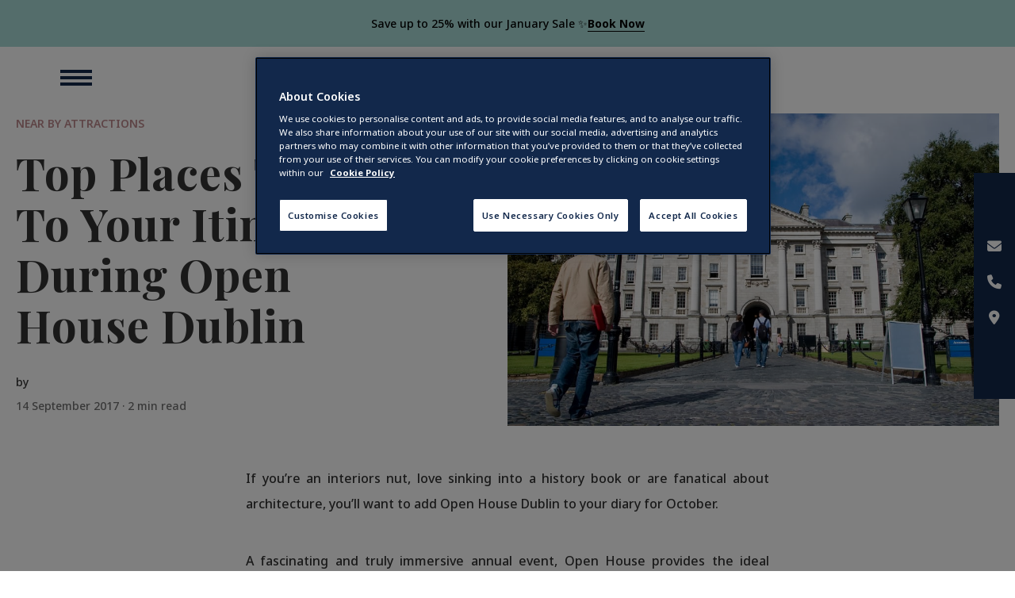

--- FILE ---
content_type: text/html; charset=UTF-8
request_url: https://www.ocallaghancollection.com/blog/top-places-add-itinerary-open-house-dublin/
body_size: 15908
content:
<!DOCTYPE html>
<html lang="en">
<head>
	        <meta name="google-site-verification" content="D6_PR3tnuLdYNNHvhPE7AKCaavDGQDupSXTUvJ7wiRk"/>
		        <meta name="msvalidate.01" content="48999EDEC3CE2056D469F45E474C2D2B"/>
	
    <meta charset="UTF-8">
    <meta name="viewport" content="width=device-width, minimum-scale=1.0, user-scalable=yes">
    <title>Top Places To Add To Your Itinerary During Open House Dublin | O&#039;Callaghan Collection</title>
    <link rel="profile" href="http://gmpg.org/xfn/11">
	
		<meta name='robots' content='index, follow, max-image-preview:large, max-snippet:-1, max-video-preview:-1' />
	<style>img:is([sizes="auto" i], [sizes^="auto," i]) { contain-intrinsic-size: 3000px 1500px }</style>
	
	<!-- This site is optimized with the Yoast SEO plugin v25.8 - https://yoast.com/wordpress/plugins/seo/ -->
	<meta name="description" content="Top Places To Add To Your Itinerary During Open House Dublin. O&#039;Callaghan Collection. Take a look now." />
	<link rel="canonical" href="https://www.ocallaghancollection.com/blog/top-places-add-itinerary-open-house-dublin/" />
	<meta property="og:locale" content="en_US" />
	<meta property="og:type" content="article" />
	<meta property="og:title" content="Top Places To Add To Your Itinerary During Open House Dublin | O&#039;Callaghan Collection" />
	<meta property="og:description" content="Top Places To Add To Your Itinerary During Open House Dublin. O&#039;Callaghan Collection. Take a look now." />
	<meta property="og:url" content="https://www.ocallaghancollection.com/blog/top-places-add-itinerary-open-house-dublin/" />
	<meta property="og:site_name" content="O&#039;Callaghan Collection" />
	<meta property="article:publisher" content="https://www.facebook.com/ocallaghancollection/" />
	<meta property="article:published_time" content="2017-09-14T07:52:29+00:00" />
	<meta property="article:modified_time" content="2024-04-16T09:13:38+00:00" />
	<meta property="og:image" content="https://www.ocallaghancollection.com/wp-content/uploads/2017/09/shutterstock_59887279.jpg" />
	<meta property="og:image:width" content="1000" />
	<meta property="og:image:height" content="657" />
	<meta property="og:image:type" content="image/jpeg" />
	<meta name="twitter:card" content="summary_large_image" />
	<meta name="twitter:creator" content="@ochdublin" />
	<meta name="twitter:site" content="@ochdublin" />
	<meta name="twitter:label1" content="Written by" />
	<meta name="twitter:data1" content="" />
	<meta name="twitter:label2" content="Est. reading time" />
	<meta name="twitter:data2" content="2 minutes" />
	<script type="application/ld+json" class="yoast-schema-graph">{"@context":"https://schema.org","@graph":[{"@type":"Article","@id":"https://www.ocallaghancollection.com/blog/top-places-add-itinerary-open-house-dublin/#article","isPartOf":{"@id":"https://www.ocallaghancollection.com/blog/top-places-add-itinerary-open-house-dublin/"},"author":{"name":"","@id":""},"headline":"Top Places To Add To Your Itinerary During Open House Dublin","datePublished":"2017-09-14T07:52:29+00:00","dateModified":"2024-04-16T09:13:38+00:00","mainEntityOfPage":{"@id":"https://www.ocallaghancollection.com/blog/top-places-add-itinerary-open-house-dublin/"},"wordCount":499,"publisher":{"@id":"https://www.ocallaghancollection.com/#organization"},"image":{"@id":"https://www.ocallaghancollection.com/blog/top-places-add-itinerary-open-house-dublin/#primaryimage"},"thumbnailUrl":"https://www.ocallaghancollection.com/wp-content/uploads/2017/09/shutterstock_59887279.jpg","keywords":["attraction in dublin","Open House Dublin"],"articleSection":["Near By Attractions"],"inLanguage":"en-US"},{"@type":"WebPage","@id":"https://www.ocallaghancollection.com/blog/top-places-add-itinerary-open-house-dublin/","url":"https://www.ocallaghancollection.com/blog/top-places-add-itinerary-open-house-dublin/","name":"Top Places To Add To Your Itinerary During Open House Dublin | O&#039;Callaghan Collection","isPartOf":{"@id":"https://www.ocallaghancollection.com/#website"},"primaryImageOfPage":{"@id":"https://www.ocallaghancollection.com/blog/top-places-add-itinerary-open-house-dublin/#primaryimage"},"image":{"@id":"https://www.ocallaghancollection.com/blog/top-places-add-itinerary-open-house-dublin/#primaryimage"},"thumbnailUrl":"https://www.ocallaghancollection.com/wp-content/uploads/2017/09/shutterstock_59887279.jpg","datePublished":"2017-09-14T07:52:29+00:00","dateModified":"2024-04-16T09:13:38+00:00","description":"Top Places To Add To Your Itinerary During Open House Dublin. O&#039;Callaghan Collection. Take a look now.","breadcrumb":{"@id":"https://www.ocallaghancollection.com/blog/top-places-add-itinerary-open-house-dublin/#breadcrumb"},"inLanguage":"en-US","potentialAction":[{"@type":"ReadAction","target":["https://www.ocallaghancollection.com/blog/top-places-add-itinerary-open-house-dublin/"]}]},{"@type":"ImageObject","inLanguage":"en-US","@id":"https://www.ocallaghancollection.com/blog/top-places-add-itinerary-open-house-dublin/#primaryimage","url":"https://www.ocallaghancollection.com/wp-content/uploads/2017/09/shutterstock_59887279.jpg","contentUrl":"https://www.ocallaghancollection.com/wp-content/uploads/2017/09/shutterstock_59887279.jpg","width":1000,"height":657,"caption":"Trinity College Dublin"},{"@type":"BreadcrumbList","@id":"https://www.ocallaghancollection.com/blog/top-places-add-itinerary-open-house-dublin/#breadcrumb","itemListElement":[{"@type":"ListItem","position":1,"name":"Home","item":"https://www.ocallaghancollection.com/"},{"@type":"ListItem","position":2,"name":"Blog","item":"https://www.ocallaghancollection.com/blog/"},{"@type":"ListItem","position":3,"name":"Top Places To Add To Your Itinerary During Open House Dublin"}]},{"@type":"WebSite","@id":"https://www.ocallaghancollection.com/#website","url":"https://www.ocallaghancollection.com/","name":"O&#039;Callaghan Collection","description":"O&#039; Callaghan Luxury Hotels","publisher":{"@id":"https://www.ocallaghancollection.com/#organization"},"potentialAction":[{"@type":"SearchAction","target":{"@type":"EntryPoint","urlTemplate":"https://www.ocallaghancollection.com/?s={search_term_string}"},"query-input":{"@type":"PropertyValueSpecification","valueRequired":true,"valueName":"search_term_string"}}],"inLanguage":"en-US"},{"@type":"Organization","@id":"https://www.ocallaghancollection.com/#organization","name":"O'Callaghan Collection","url":"https://www.ocallaghancollection.com/","logo":{"@type":"ImageObject","inLanguage":"en-US","@id":"https://www.ocallaghancollection.com/#/schema/logo/image/","url":"https://www.ocallaghancollection.com/wp-content/uploads/2018/11/logo.svg","contentUrl":"https://www.ocallaghancollection.com/wp-content/uploads/2018/11/logo.svg","width":253,"height":50,"caption":"O'Callaghan Collection"},"image":{"@id":"https://www.ocallaghancollection.com/#/schema/logo/image/"},"sameAs":["https://www.facebook.com/ocallaghancollection/","https://x.com/ochdublin","https://www.instagram.com/ocallaghancollection/","https://www.linkedin.com/company/ocallaghancollection/","https://pinterest.com/ochdublin/"]},{"@type":"Person","@id":"","url":"https://www.ocallaghancollection.com/blog/author/"}]}</script>
	<!-- / Yoast SEO plugin. -->


<link rel='dns-prefetch' href='//fonts.googleapis.com' />
<link rel='dns-prefetch' href='//maxcdn.bootstrapcdn.com' />
<link rel="alternate" type="application/rss+xml" title="O&#039;Callaghan Collection &raquo; Top Places To Add To Your Itinerary During Open House Dublin Comments Feed" href="https://www.ocallaghancollection.com/blog/top-places-add-itinerary-open-house-dublin/feed/" />
		<style>
			.lazyload,
			.lazyloading {
				max-width: 100%;
			}
		</style>
		<link rel='stylesheet' id='wp-block-library-css' href='https://www.ocallaghancollection.com/wp-includes/css/dist/block-library/style.css?ver=6.8.2' type='text/css' media='all' />
<style id='classic-theme-styles-inline-css' type='text/css'>
/**
 * These rules are needed for backwards compatibility.
 * They should match the button element rules in the base theme.json file.
 */
.wp-block-button__link {
	color: #ffffff;
	background-color: #32373c;
	border-radius: 9999px; /* 100% causes an oval, but any explicit but really high value retains the pill shape. */

	/* This needs a low specificity so it won't override the rules from the button element if defined in theme.json. */
	box-shadow: none;
	text-decoration: none;

	/* The extra 2px are added to size solids the same as the outline versions.*/
	padding: calc(0.667em + 2px) calc(1.333em + 2px);

	font-size: 1.125em;
}

.wp-block-file__button {
	background: #32373c;
	color: #ffffff;
	text-decoration: none;
}

</style>
<style id='safe-svg-svg-icon-style-inline-css' type='text/css'>
.safe-svg-cover{text-align:center}.safe-svg-cover .safe-svg-inside{display:inline-block;max-width:100%}.safe-svg-cover svg{fill:currentColor;height:100%;max-height:100%;max-width:100%;width:100%}

</style>
<style id='global-styles-inline-css' type='text/css'>
:root{--wp--preset--aspect-ratio--square: 1;--wp--preset--aspect-ratio--4-3: 4/3;--wp--preset--aspect-ratio--3-4: 3/4;--wp--preset--aspect-ratio--3-2: 3/2;--wp--preset--aspect-ratio--2-3: 2/3;--wp--preset--aspect-ratio--16-9: 16/9;--wp--preset--aspect-ratio--9-16: 9/16;--wp--preset--color--black: #000000;--wp--preset--color--cyan-bluish-gray: #abb8c3;--wp--preset--color--white: #ffffff;--wp--preset--color--pale-pink: #f78da7;--wp--preset--color--vivid-red: #cf2e2e;--wp--preset--color--luminous-vivid-orange: #ff6900;--wp--preset--color--luminous-vivid-amber: #fcb900;--wp--preset--color--light-green-cyan: #7bdcb5;--wp--preset--color--vivid-green-cyan: #00d084;--wp--preset--color--pale-cyan-blue: #8ed1fc;--wp--preset--color--vivid-cyan-blue: #0693e3;--wp--preset--color--vivid-purple: #9b51e0;--wp--preset--gradient--vivid-cyan-blue-to-vivid-purple: linear-gradient(135deg,rgba(6,147,227,1) 0%,rgb(155,81,224) 100%);--wp--preset--gradient--light-green-cyan-to-vivid-green-cyan: linear-gradient(135deg,rgb(122,220,180) 0%,rgb(0,208,130) 100%);--wp--preset--gradient--luminous-vivid-amber-to-luminous-vivid-orange: linear-gradient(135deg,rgba(252,185,0,1) 0%,rgba(255,105,0,1) 100%);--wp--preset--gradient--luminous-vivid-orange-to-vivid-red: linear-gradient(135deg,rgba(255,105,0,1) 0%,rgb(207,46,46) 100%);--wp--preset--gradient--very-light-gray-to-cyan-bluish-gray: linear-gradient(135deg,rgb(238,238,238) 0%,rgb(169,184,195) 100%);--wp--preset--gradient--cool-to-warm-spectrum: linear-gradient(135deg,rgb(74,234,220) 0%,rgb(151,120,209) 20%,rgb(207,42,186) 40%,rgb(238,44,130) 60%,rgb(251,105,98) 80%,rgb(254,248,76) 100%);--wp--preset--gradient--blush-light-purple: linear-gradient(135deg,rgb(255,206,236) 0%,rgb(152,150,240) 100%);--wp--preset--gradient--blush-bordeaux: linear-gradient(135deg,rgb(254,205,165) 0%,rgb(254,45,45) 50%,rgb(107,0,62) 100%);--wp--preset--gradient--luminous-dusk: linear-gradient(135deg,rgb(255,203,112) 0%,rgb(199,81,192) 50%,rgb(65,88,208) 100%);--wp--preset--gradient--pale-ocean: linear-gradient(135deg,rgb(255,245,203) 0%,rgb(182,227,212) 50%,rgb(51,167,181) 100%);--wp--preset--gradient--electric-grass: linear-gradient(135deg,rgb(202,248,128) 0%,rgb(113,206,126) 100%);--wp--preset--gradient--midnight: linear-gradient(135deg,rgb(2,3,129) 0%,rgb(40,116,252) 100%);--wp--preset--font-size--small: 13px;--wp--preset--font-size--medium: 20px;--wp--preset--font-size--large: 36px;--wp--preset--font-size--x-large: 42px;--wp--preset--spacing--20: 0.44rem;--wp--preset--spacing--30: 0.67rem;--wp--preset--spacing--40: 1rem;--wp--preset--spacing--50: 1.5rem;--wp--preset--spacing--60: 2.25rem;--wp--preset--spacing--70: 3.38rem;--wp--preset--spacing--80: 5.06rem;--wp--preset--shadow--natural: 6px 6px 9px rgba(0, 0, 0, 0.2);--wp--preset--shadow--deep: 12px 12px 50px rgba(0, 0, 0, 0.4);--wp--preset--shadow--sharp: 6px 6px 0px rgba(0, 0, 0, 0.2);--wp--preset--shadow--outlined: 6px 6px 0px -3px rgba(255, 255, 255, 1), 6px 6px rgba(0, 0, 0, 1);--wp--preset--shadow--crisp: 6px 6px 0px rgba(0, 0, 0, 1);}:where(.is-layout-flex){gap: 0.5em;}:where(.is-layout-grid){gap: 0.5em;}body .is-layout-flex{display: flex;}.is-layout-flex{flex-wrap: wrap;align-items: center;}.is-layout-flex > :is(*, div){margin: 0;}body .is-layout-grid{display: grid;}.is-layout-grid > :is(*, div){margin: 0;}:where(.wp-block-columns.is-layout-flex){gap: 2em;}:where(.wp-block-columns.is-layout-grid){gap: 2em;}:where(.wp-block-post-template.is-layout-flex){gap: 1.25em;}:where(.wp-block-post-template.is-layout-grid){gap: 1.25em;}.has-black-color{color: var(--wp--preset--color--black) !important;}.has-cyan-bluish-gray-color{color: var(--wp--preset--color--cyan-bluish-gray) !important;}.has-white-color{color: var(--wp--preset--color--white) !important;}.has-pale-pink-color{color: var(--wp--preset--color--pale-pink) !important;}.has-vivid-red-color{color: var(--wp--preset--color--vivid-red) !important;}.has-luminous-vivid-orange-color{color: var(--wp--preset--color--luminous-vivid-orange) !important;}.has-luminous-vivid-amber-color{color: var(--wp--preset--color--luminous-vivid-amber) !important;}.has-light-green-cyan-color{color: var(--wp--preset--color--light-green-cyan) !important;}.has-vivid-green-cyan-color{color: var(--wp--preset--color--vivid-green-cyan) !important;}.has-pale-cyan-blue-color{color: var(--wp--preset--color--pale-cyan-blue) !important;}.has-vivid-cyan-blue-color{color: var(--wp--preset--color--vivid-cyan-blue) !important;}.has-vivid-purple-color{color: var(--wp--preset--color--vivid-purple) !important;}.has-black-background-color{background-color: var(--wp--preset--color--black) !important;}.has-cyan-bluish-gray-background-color{background-color: var(--wp--preset--color--cyan-bluish-gray) !important;}.has-white-background-color{background-color: var(--wp--preset--color--white) !important;}.has-pale-pink-background-color{background-color: var(--wp--preset--color--pale-pink) !important;}.has-vivid-red-background-color{background-color: var(--wp--preset--color--vivid-red) !important;}.has-luminous-vivid-orange-background-color{background-color: var(--wp--preset--color--luminous-vivid-orange) !important;}.has-luminous-vivid-amber-background-color{background-color: var(--wp--preset--color--luminous-vivid-amber) !important;}.has-light-green-cyan-background-color{background-color: var(--wp--preset--color--light-green-cyan) !important;}.has-vivid-green-cyan-background-color{background-color: var(--wp--preset--color--vivid-green-cyan) !important;}.has-pale-cyan-blue-background-color{background-color: var(--wp--preset--color--pale-cyan-blue) !important;}.has-vivid-cyan-blue-background-color{background-color: var(--wp--preset--color--vivid-cyan-blue) !important;}.has-vivid-purple-background-color{background-color: var(--wp--preset--color--vivid-purple) !important;}.has-black-border-color{border-color: var(--wp--preset--color--black) !important;}.has-cyan-bluish-gray-border-color{border-color: var(--wp--preset--color--cyan-bluish-gray) !important;}.has-white-border-color{border-color: var(--wp--preset--color--white) !important;}.has-pale-pink-border-color{border-color: var(--wp--preset--color--pale-pink) !important;}.has-vivid-red-border-color{border-color: var(--wp--preset--color--vivid-red) !important;}.has-luminous-vivid-orange-border-color{border-color: var(--wp--preset--color--luminous-vivid-orange) !important;}.has-luminous-vivid-amber-border-color{border-color: var(--wp--preset--color--luminous-vivid-amber) !important;}.has-light-green-cyan-border-color{border-color: var(--wp--preset--color--light-green-cyan) !important;}.has-vivid-green-cyan-border-color{border-color: var(--wp--preset--color--vivid-green-cyan) !important;}.has-pale-cyan-blue-border-color{border-color: var(--wp--preset--color--pale-cyan-blue) !important;}.has-vivid-cyan-blue-border-color{border-color: var(--wp--preset--color--vivid-cyan-blue) !important;}.has-vivid-purple-border-color{border-color: var(--wp--preset--color--vivid-purple) !important;}.has-vivid-cyan-blue-to-vivid-purple-gradient-background{background: var(--wp--preset--gradient--vivid-cyan-blue-to-vivid-purple) !important;}.has-light-green-cyan-to-vivid-green-cyan-gradient-background{background: var(--wp--preset--gradient--light-green-cyan-to-vivid-green-cyan) !important;}.has-luminous-vivid-amber-to-luminous-vivid-orange-gradient-background{background: var(--wp--preset--gradient--luminous-vivid-amber-to-luminous-vivid-orange) !important;}.has-luminous-vivid-orange-to-vivid-red-gradient-background{background: var(--wp--preset--gradient--luminous-vivid-orange-to-vivid-red) !important;}.has-very-light-gray-to-cyan-bluish-gray-gradient-background{background: var(--wp--preset--gradient--very-light-gray-to-cyan-bluish-gray) !important;}.has-cool-to-warm-spectrum-gradient-background{background: var(--wp--preset--gradient--cool-to-warm-spectrum) !important;}.has-blush-light-purple-gradient-background{background: var(--wp--preset--gradient--blush-light-purple) !important;}.has-blush-bordeaux-gradient-background{background: var(--wp--preset--gradient--blush-bordeaux) !important;}.has-luminous-dusk-gradient-background{background: var(--wp--preset--gradient--luminous-dusk) !important;}.has-pale-ocean-gradient-background{background: var(--wp--preset--gradient--pale-ocean) !important;}.has-electric-grass-gradient-background{background: var(--wp--preset--gradient--electric-grass) !important;}.has-midnight-gradient-background{background: var(--wp--preset--gradient--midnight) !important;}.has-small-font-size{font-size: var(--wp--preset--font-size--small) !important;}.has-medium-font-size{font-size: var(--wp--preset--font-size--medium) !important;}.has-large-font-size{font-size: var(--wp--preset--font-size--large) !important;}.has-x-large-font-size{font-size: var(--wp--preset--font-size--x-large) !important;}
:where(.wp-block-post-template.is-layout-flex){gap: 1.25em;}:where(.wp-block-post-template.is-layout-grid){gap: 1.25em;}
:where(.wp-block-columns.is-layout-flex){gap: 2em;}:where(.wp-block-columns.is-layout-grid){gap: 2em;}
:root :where(.wp-block-pullquote){font-size: 1.5em;line-height: 1.6;}
</style>
<link rel='stylesheet' id='montserrat-google-font-css' href='https://fonts.googleapis.com/css?family=Montserrat:300,300i,400,400i,500,500i,600,700,700i' type='text/css' media='all' />
<link rel='stylesheet' id='playfair-google-font-css' href='https://fonts.googleapis.com/css?family=Playfair+Display:400,400i,700,700i' type='text/css' media='all' />
<link rel='stylesheet' id='nato-sans-fonts-css' href='https://fonts.googleapis.com/css2?family=Noto+Sans%3Aital%2Cwdth%2Cwght%400%2C62.5..100%2C100..900%3B1%2C62.5..100%2C100..900&#038;display=swap&#038;ver=6.8.2' type='text/css' media='all' />
<link rel='stylesheet' id='bootstrap-css' href='https://maxcdn.bootstrapcdn.com/bootstrap/3.4.1/css/bootstrap.min.css?ver=3.3.7' type='text/css' media='all' />
<link rel='stylesheet' id='font-awesome-css' href='https://www.ocallaghancollection.com/wp-content/themes/ocallaghancollection2018/fonts/font-awesome/css/all.min.css?ver=6.5.2' type='text/css' media='all' />
<link rel='stylesheet' id='hotel-datepicker-css' href='https://www.ocallaghancollection.com/wp-content/themes/ocallaghancollection2018/css/hotel-calendar/hotel-datepicker.css?ver=20210521-2' type='text/css' media='all' />
<link rel='stylesheet' id='ui-css' href='https://www.ocallaghancollection.com/wp-content/themes/ocallaghancollection2018/css/main.css?ver=20210521-2' type='text/css' media='all' />
<link rel='stylesheet' id='group-css' href='https://www.ocallaghancollection.com/wp-content/themes/ocallaghancollection2018/css/group.css?ver=20210521-2' type='text/css' media='all' />
<link rel='stylesheet' id='notofonts-css' href='https://www.ocallaghancollection.com/wp-content/themes/ocallaghancollection2018/css/noto-fonts.css?ver=1769235378' type='text/css' media='all' />
<script type="text/javascript" src="https://www.ocallaghancollection.com/wp-includes/js/jquery/jquery.js?ver=3.7.1" id="jquery-core-js"></script>
<script type="text/javascript" src="https://www.ocallaghancollection.com/wp-includes/js/jquery/jquery-migrate.js?ver=3.4.1" id="jquery-migrate-js"></script>
<link rel="https://api.w.org/" href="https://www.ocallaghancollection.com/wp-json/" /><link rel="alternate" title="JSON" type="application/json" href="https://www.ocallaghancollection.com/wp-json/wp/v2/posts/1954" /><link rel="EditURI" type="application/rsd+xml" title="RSD" href="https://www.ocallaghancollection.com/xmlrpc.php?rsd" />
<link rel='shortlink' href='https://www.ocallaghancollection.com/?p=1954' />
<link rel="alternate" title="oEmbed (JSON)" type="application/json+oembed" href="https://www.ocallaghancollection.com/wp-json/oembed/1.0/embed?url=https%3A%2F%2Fwww.ocallaghancollection.com%2Fblog%2Ftop-places-add-itinerary-open-house-dublin%2F" />
<link rel="alternate" title="oEmbed (XML)" type="text/xml+oembed" href="https://www.ocallaghancollection.com/wp-json/oembed/1.0/embed?url=https%3A%2F%2Fwww.ocallaghancollection.com%2Fblog%2Ftop-places-add-itinerary-open-house-dublin%2F&#038;format=xml" />
		<script type="text/javascript">
				(function(c,l,a,r,i,t,y){
					c[a]=c[a]||function(){(c[a].q=c[a].q||[]).push(arguments)};t=l.createElement(r);t.async=1;
					t.src="https://www.clarity.ms/tag/"+i+"?ref=wordpress";y=l.getElementsByTagName(r)[0];y.parentNode.insertBefore(t,y);
				})(window, document, "clarity", "script", "j2tsqkpbsx");
		</script>
		<!-- CookiePro Cookies Consent Notice start for www.ocallaghancollection.com -->
<script type="text/javascript" src="https://cookie-cdn.cookiepro.com/consent/58415fb7-cd0f-4838-af5d-f9adf3b755b7/OtAutoBlock.js" ></script>
<script src="https://cookie-cdn.cookiepro.com/scripttemplates/otSDKStub.js"  type="text/javascript" charset="UTF-8" data-domain-script="58415fb7-cd0f-4838-af5d-f9adf3b755b7" ></script>
<script type="text/javascript">
function OptanonWrapper() { }
</script>
<!-- CookiePro Cookies -->


<script type='text/javascript'  src="https://code.jquery.com/jquery-1.10.1.min.js"></script>
<link rel="stylesheet"  href="https://maxcdn.bootstrapcdn.com/bootstrap/3.2.0/css/bootstrap.min.css">
<script  src="https://ajax.googleapis.com/ajax/libs/jquery/1.11.1/jquery.min.js"></script>
<script  src="https://maxcdn.bootstrapcdn.com/bootstrap/3.2.0/js/bootstrap.min.js"></script>
<link rel="preconnect" href="https://fonts.googleapis.com">
<link rel="preconnect" href="https://fonts.gstatic.com" crossorigin>
<link href="https://fonts.googleapis.com/css2?family=Inter:wght@100;300;500;700&display=swap" rel="stylesheet">
<!-- Google Tag Manager -->
<script>
    (function(w, d, s, l, i) {
        w[l] = w[l] || [];
        w[l].push({
            'gtm.start':
            new Date().getTime(),
            event: 'gtm.js'
        });
        var f = d.getElementsByTagName(s)[0],
            j = d.createElement(s),
            dl = l != 'dataLayer' ? '&l=' + l : '';
        j.async = true;
        j.src =
        'https://www.googletagmanager.com/gtm.js?id=' + i + dl;
        f.parentNode.insertBefore(j, f);
    })(window, document, 'script', 'dataLayer', 'GTM-WFXZKZ7');
</script>
<!-- End Google Tag Manager -->

        <script type="text/javascript">
            var jQueryMigrateHelperHasSentDowngrade = false;

			window.onerror = function( msg, url, line, col, error ) {
				// Break out early, do not processing if a downgrade reqeust was already sent.
				if ( jQueryMigrateHelperHasSentDowngrade ) {
					return true;
                }

				var xhr = new XMLHttpRequest();
				var nonce = 'f80425f97a';
				var jQueryFunctions = [
					'andSelf',
					'browser',
					'live',
					'boxModel',
					'support.boxModel',
					'size',
					'swap',
					'clean',
					'sub',
                ];
				var match_pattern = /\)\.(.+?) is not a function/;
                var erroredFunction = msg.match( match_pattern );

                // If there was no matching functions, do not try to downgrade.
                if ( null === erroredFunction || typeof erroredFunction !== 'object' || typeof erroredFunction[1] === "undefined" || -1 === jQueryFunctions.indexOf( erroredFunction[1] ) ) {
                    return true;
                }

                // Set that we've now attempted a downgrade request.
                jQueryMigrateHelperHasSentDowngrade = true;

				xhr.open( 'POST', 'https://www.ocallaghancollection.com/wp-admin/admin-ajax.php' );
				xhr.setRequestHeader( 'Content-Type', 'application/x-www-form-urlencoded' );
				xhr.onload = function () {
					var response,
                        reload = false;

					if ( 200 === xhr.status ) {
                        try {
                        	response = JSON.parse( xhr.response );

                        	reload = response.data.reload;
                        } catch ( e ) {
                        	reload = false;
                        }
                    }

					// Automatically reload the page if a deprecation caused an automatic downgrade, ensure visitors get the best possible experience.
					if ( reload ) {
						location.reload();
                    }
				};

				xhr.send( encodeURI( 'action=jquery-migrate-downgrade-version&_wpnonce=' + nonce ) );

				// Suppress error alerts in older browsers
				return true;
			}
        </script>

				<script>
			document.documentElement.className = document.documentElement.className.replace('no-js', 'js');
		</script>
				<style>
			.no-js img.lazyload {
				display: none;
			}

			figure.wp-block-image img.lazyloading {
				min-width: 150px;
			}

			.lazyload,
			.lazyloading {
				--smush-placeholder-width: 100px;
				--smush-placeholder-aspect-ratio: 1/1;
				width: var(--smush-image-width, var(--smush-placeholder-width)) !important;
				aspect-ratio: var(--smush-image-aspect-ratio, var(--smush-placeholder-aspect-ratio)) !important;
			}

						.lazyload, .lazyloading {
				opacity: 0;
			}

			.lazyloaded {
				opacity: 1;
				transition: opacity 400ms;
				transition-delay: 0ms;
			}

					</style>
		    <!-- Hotjar Tracking Code for https://www.ocallaghancollection.com/ -->
    <script type="text/plain" class="optanon-category-C0002">
		(function (h, o, t, j, a, r) {
			h.hj = h.hj || function () {
				(h.hj.q = h.hj.q || []).push(arguments)
			};
			h._hjSettings = {hjid: 1331479, hjsv: 6};
			a = o.getElementsByTagName('head')[0];
			r = o.createElement('script');
			r.async = 1;
			r.src = t + h._hjSettings.hjid + j + h._hjSettings.hjsv;
			a.appendChild(r);
		})(window, document, 'https://static.hotjar.com/c/hotjar-', '.js?sv=');
    </script>
	    <style nowprocket>
		#akin-chat-button {
			bottom: 10px !important;
		}
	@media (max-width: 768px) {
			#akin-chat-button {
		bottom: 0px !important;
        margin-bottom: 80px;
        width: 50px !important;
        height: 50px !important;
		z-index:9999999999 !important;
	}
	
		}
	</style>
    <script nowprocket>
        (function (w, d, s, o, f, js, fjs) {
        w["akin-chat-widget"] = o;
        w[o] = w[o] || function () { (w[o].q = w[o].q || []).push(arguments); };
        (js = d.createElement(s)), (fjs = d.getElementsByTagName(s)[0]);
        js.id = o; js.src = f; js.async = 1; fjs.parentNode.insertBefore(js, fjs);
        })(window, document, "script", "cw", "https://chat-widget.d3x.ai/widget.js");
        cw("init", {
            buttonStyles: {
              position: "right",
              verticalSpacing: 20,
              horizontalSpacing: 20,
              size: 60,
            },
        });
  </script>
    <link rel="icon" href="https://www.ocallaghancollection.com/wp-content/uploads/2024/07/cropped-ScreenSaver-32x32.png" sizes="32x32" />
<link rel="icon" href="https://www.ocallaghancollection.com/wp-content/uploads/2024/07/cropped-ScreenSaver-192x192.png" sizes="192x192" />
<link rel="apple-touch-icon" href="https://www.ocallaghancollection.com/wp-content/uploads/2024/07/cropped-ScreenSaver-180x180.png" />
<meta name="msapplication-TileImage" content="https://www.ocallaghancollection.com/wp-content/uploads/2024/07/cropped-ScreenSaver-270x270.png" />
		<style type="text/css" id="wp-custom-css">
			body .page-id-5884 * {font-family: 'Inter', sans-serif!important;}
/* WG added style for Dublin content hub */
.slick-slider.with-offset-frame.offset-bottom:before{
	z-index: -1;
}
blockquote{font-size: 1.4em;width:100%;margin:50px auto;font-style:italic;color: #555555;padding:1.2em 30px 1.2em 75px;border-left:8px solid #AADBD7 ;line-height:1.6;position: relative;background: #efeeee;}
blockquote::before{font-family:Arial;content: "\201C";color:#AADBD7;font-size:6em;position: absolute;left: 10px;top:-10px;}
blockquote::after{content: '';}
blockquote span{display:block;color:#999;font-style: italic;font-weight: bold;margin-top:1em;line-height: 1.5;}



#accordion {width: 900px;max-width: 100%;margin: 45px auto;}
.panel-default>.panel-heading {color: inherit;border-color: #AADBD7!important;border: 1px solid;padding: 15px;background-color: #F6F8F7;border-top-left-radius: 0px;border-top-right-radius: 0px;}
.panel-group .panel {border-radius: 0;}

.panel-default {border-color: #AADBD7!important;border: 1px solid;margin-bottom: 12px !important;}
.panel {border-radius: 0px;-webkit-box-shadow: none;box-shadow: none;}
.panel p{margin-bottom: 0px!important;}
.panel-heading p {margin: 0px;}
.panel-body {margin: 0 !important;border: 1px solid;border-color: #AADBD7!important;background-color: #fff;}

h3.panel-title {position: relative;max-width: 90%;}
h3.panel-title:after {content: "";width: 0;height: 0;border-top: 8px solid #555;border-right: 6px solid transparent;border-bottom: 8px solid transparent;border-left: 6px solid transparent;position: absolute;right: 8px;top: 6px;}

.page-id-5884 .section-wrapper .hero-content h1 {font-weight: 700;font-size:30px;}
.page-id-5884 .section-wrapper .hero-content h2 {font-family: 'Inter';font-weight: 500;}
.page-id-5884 .section-wysiwyg .section-wrapper .entry h3 {font-size: 25px;font-weight: 500;line-height: 50px;padding: 0px 100px;}

.page-id-5884 .hero-content img.alignnone.size-full.wp-image-6029 {max-width: 200px;position: absolute;left: 100%;}

.page-id-5884 .page-component.section-threecolumns .section-wrapper .column.col-1,.page-component.section-threecolumns .section-wrapper .column.col-2,.page-component.section-threecolumns .section-wrapper .column.col-3 {margin: 5px;}
.page-id-5884 .page-component.section-threecolumns .section-wrapper .column .wysiwyg {border: 3px solid black;min-height: 530px;margin-bottom: 10px;background-color:white;}



/* end WG FAQ */


input, optgroup, select, textarea {color:#333}


* h2, * h3, * h4, * h5, * h6 {letter-spacing: 0!important;}
.page-id-5884 .entry h2 {position: relative;margin-top: 90px;}
.page-id-5884 .entry h2:before {content: '';position: absolute;left: 0;right: 0;top: -20px;height: 8px;width: 130px;background: #174735;margin: auto;}

.page-id-5884 section.page-component .wysiwyg-content a.more {
    font-weight: bold;
    font-size: 15px;
    background-color: #174735;
    text-decoration: none;
    color: white;
    padding: 10px 25px;
    padding-right: 40px;
}

.gform_wrapper ul.gform_fields li.gfield.gfield_error input[type="tel"] {border-color: #ffb8ae !important;}


body.page-id-5884 .section-wrapper.padding-top-medium.padding-bottom-none.padding-side-regular.has-tint {
    margin: 60px auto;
    padding: 0;
    margin-bottom: -50px;
}

body.page-id-5884 section.page-component.section-2.section-banner {
    margin: 50px 0px;
    padding: 0;
}

.page-id-5884 .page-component a {
    color: #174735;
}

body.page-id-5884 p {
    font-size: 15px;
}

section#SpecialUpcomingEvent {
    margin-bottom: 70px;
}


.page-id-5884 .section-hero {position: relative;}
.page-id-5884 .section-hero:before {content: '';position: absolute;right: 0;left: 0;top: 0;bottom: 0;background: linear-gradient(45deg,#000000b5 32%, transparent 100%);}
.page-id-5884 .section-wrapper .hero-content h1 {font-size: 26px;position: relative;}
.page-id-5884 .section-wrapper .hero-content h2{font-size:26px;text-align: left;}
.page-id-5884 .section-wrapper .hero-content h1:before {content: '';position: absolute;top: -10px;right: 0;left: 0;max-width: 15%;margin: auto;width: 100%;border: 5px solid white;}

.page-id-5884 .page-component.section-banner .section-wrapper.has-tint {background-color:unset;}
.page-id-5884 .page-component.section-banner .section-wrapper .wysiwyg:before {content: unset;}
.page-id-5884 .page-component.section-banner .section-wrapper.has-tint .banner-img {opacity:unset;}
.page-id-5884 .page-component.section-banner .section-wrapper .wysiwyg .content h2 {font-size: 28px;font-family: 'Inter';}
.page-id-5884 .page-component.section-split .section-wrapper h2:before {background-color: #174735;height: 10px;}



.page-id-5884 section#hasBackground:before {content:'';background-image:url(https://www.ocallaghancollection.com/wp-content/uploads/2023/08/Group.png);position: absolute;bottom: -50%;right: 0;left: 0;width: 100%;height: 720px;z-index: 0;}
.page-id-5884 section#hasBackground {position: relative;}
.page-id-5884 section.hasBackground:before {content:'';background-image:url(https://www.ocallaghancollection.com/wp-content/uploads/2023/08/Group.png);position: absolute;bottom: -50%;right: 0;left: 0;width: 100%;height: 720px;z-index: 0;}
.page-id-5884 section.hasBackground {position: relative;}



.page-id-5884 .section-threecolumns a {color: black;font-weight: bold;text-decoration: none;}
.page-id-5884 .section-threecolumns p {font-weight: 600;margin: 0px 3px;}

.page-id-5884 .page-component.section-split .section-wrapper .col-2.is-wysiwyg .wysiwyg-content {border: none;padding: 20px;left: 0;}
.page-id-5884 .page-component.section-split .section-wrapper .col-2.is-wysiwyg .wysiwyg-content p {margin-bottom: 20px;    font-size: 17px;}
.page-id-5884 .page-component.section-split .section-wrapper .col-1.is-wysiwyg .wysiwyg-content {padding: 20px;right: unset;border: none;}


.page-id-5884 section.page-component.section-11.section-fourcolumns .col-item .image-wrapper {height: 300px;}
.page-id-5884 .page-component.section-threecolumns .section-wrapper .column .col-img-wrapper {height: 220px;}
.page-id-5884 .page-component.section-threecolumns .section-wrapper .column .wysiwyg h2,.page-id-5884  .page-component.section-threecolumns .section-wrapper .column .wysiwyg h3 {padding: 0;margin-bottom: 20px;color: #174735;letter-spacing: 1.5px;}
.page-id-5884 .page-component.section-threecolumns .section-wrapper .column .wysiwyg h2:after,
.page-id-5884 .page-component.section-threecolumns .section-wrapper .column .wysiwyg h3:after {background-color: #174735;top: unset;bottom: -11px;}
.page-id-5884 section.page-component.section-11.section-fourcolumns .col-item .wysiwyg {border: 3px solid #174735;}
.page-id-5884 section.page-component.section-11.section-fourcolumns .col-item .wysiwyg h2 {font-size:26px;}

.page-id-5884 .page-component.section-threecolumns .section-wrapper .column .wysiwyg p:last-of-type {position: absolute;bottom: calc(10% + 22px);right: 0;left: 0;}

.page-id-5884 .page-component.section-threecolumns .section-wrapper .column .wysiwyg h3 {margin-bottom: 45px;}



.page-id-5884 .page-component.section-threecolumns .section-wrapper .column .wysiwyg {border: 4px solid #174735;min-height: 530px;margin-bottom: 10px;background-color: white;margin-top: -70px;padding-top: 70px;}

.page-id-5884 .page-component.section-threecolumns .section-wrapper .column .wysiwyg p:last-of-type {position: absolute;bottom: 25px;right: 0;left: 0;}

.page-id-5884 .page-component.section-fourcolumns .section-wrapper .cols-wrapper .col-item .wysiwyg {border: 4px solid #174735;padding: 20px;min-height: 290px}

.page-id-5884 footer#site-footer {background: #07251A;}
.page-id-5884 footer#site-footer * {color: white!important;}
.page-id-5884 footer#site-footer .footer-logo {filter: brightness(0) invert(1);}



.page-id-5884 .page-component.section-threecolumns .section-wrapper .column .wysiwyg .more {letter-spacing: 0!important;text-align: center;padding: 10px 20px!important;margin: 10px 0px;}
.page-id-5884 .section-wrapper.padding-top-medium.padding-bottom-medium.padding-side-regular.has-images a.more{background:white;color:black;font-size: 13px;text-align: center;margin: 0;padding: 0!important;font-weight: 600;bottom: 10px;}
.page-id-5884 .section-wrapper.padding-top-medium.padding-bottom-medium.padding-side-regular.has-images a.more:before {width: 50px;margin: auto;}
.page-id-5884  a.more::after {position: absolute;right: 7px;filter: brightness(33) invert(1);}

.page-id-5884 div#wysiwyg-dbe5 p {font-size: 20px!important;}

.page-id-5884 .section-wrapper.padding-top-medium.padding-bottom-medium.padding-side-regular.has-images {max-width: 1300px;}

.page-id-5884 section.section-fourcolumns div.section-wrapper .wysiwyg h2 {
    font-size: 15px;
    color: #174735;
    position: relative;
    margin: 35px 0px;
}
.page-id-5884 section.page-component.section-12.section-fourcolumns p {
    font-size: 12px;
    margin: 0px;
    font-weight: 600;
    line-height: 20px;
}


.page-id-5884 section.section-fourcolumns div.section-wrapper .wysiwyg {padding: 20px 15px!important;position: relative;}
.page-id-5884 section.section-fourcolumns div.section-wrapper .wysiwyg h2::before {content: '';position: absolute;bottom: -10px;right: 0;left: 0;width: 60px;border: 2px solid #174735;margin: auto;}
.page-id-5884 section.section-fourcolumns div.section-wrapper .wysiwyg p:last-child {position: absolute;bottom: 0px;left: 0;right: 0;margin: auto;}


.page-id-5884 .page-component.section-fourcolumns .section-wrapper .cols-wrapper .col-item .image-wrapper {position: relative;z-index: 2;height:180px;}
.page-id-5884 .page-component.section-newsletter .section-wrapper {max-width: 1300px;}
.page-id-5884 .page-component.section-newsletter .section-wrapper h2:before {background-color: #174735;}

body.page-id-5884 .section-wrapper.numcols-2.padding-top-none.padding-bottom-none.padding-side-regular.first-col-1.col-width-50-50.hasBackground.has-bg-none {
    margin-bottom: 100px;
}


body.page-id-5884.scrolled.customize-support #site-header-doubled{
    top:0px
}

body.page-id-5884 div#wpadminbar {
    opacity:0.2
}


body.page-id-5884 #main-content-wrapper{
    margin-top: -34px;
}



.page-id-5884 .page-component.section-newsletter .section-wrapper p {
    max-width: 400px;
    font-weight: bold;
    font-size: 14px;
}

.page-id-5884 .page-component.section-newsletter form label.consent{
    position: absolute;
    top: -40px;
    right: 0;
    cursor: pointer;
}


.page-id-5884 .page-component.section-newsletter form {
    position: relative;
    margin: 50px 0px;
}

.page-id-5884 .page-component.section-newsletter form label.consent:hover{
    color:#174735;
    text-decoration:underline;
}

@media only screen and (max-width: 768px) {
	
.page-id-5884 .section-wrapper .hero-content h1 {
    font-size: 21px;
    position: relative;
    margin: 10px 0px;
}
    .page-id-5884 .section-wrapper .hero-content h2 {
        font-size: 14px;
			line-height: 22px;
    }
    .page-id-5884 .hero-content img.alignnone.size-full.wp-image-6029{
        width:80px;
        position: unset;
    }
    .page-id-5884 .section-wysiwyg .section-wrapper .entry h3 {
        font-size: 16px;
        line-height: normal;
    }
    .page-id-5884 .section-wrapper.padding-top-medium.padding-bottom-none.padding-side-regular.has-tint {
        padding: 0;
    }
	.page-id-5884 .section-wysiwyg .section-wrapper .entry h3 {
    padding: 0;
}
	
	.page-component.section-newsletter .section-wrapper h2.nl-title {
    text-transform: capitalize;
    font-weight: bolder;
    font-size: 16px;
}
	.section-hero .section-wrapper .hero-content .wysiwyg {
    margin: 5px 0px;
}
	.page-id-5884 .page-component.section-threecolumns .section-wrapper .column .wysiwyg {
    height: unset;
    min-height: unset;
    padding-bottom: 80px;
}

.page-id-5884 .page-component.section-threecolumns .section-wrapper .column .col-img-wrapper {
    height: 260px;
    margin-top: 50px;
}

.page-id-5884 section.page-component.section-11.section-fourcolumns .col-item .wysiwyg h2 {
    font-size: 21px;
}
}


.page-id-6254 .section-hero .section-wrapper .hero-content h2 {
    font-size: 36px;
    font-weight: 400;
    line-height: 39px;
    text-align: left;
}
.page-id-6254 .section-wysiwyg h2{
    position: relative;
}
.page-id-6254 .section-wysiwyg h2:before{
    content: '';
    width: 85px;
    height: 5px;
    background-color: #AADBD7;
    display: block;
    margin:auto;
    margin-bottom: 20px;
  }

.page-id-6254 .section-wysiwyg p{
  text-align:center!important;
}

.page-id-6254 .section-threecolumns .wysiwyg h2{
  margin-top: -30px;
    height: 92px!important;
}

.page-id-6254 .section-threecolumns .wysiwyg {
    min-height: 400px;
    padding: 15px 10px!important;
    padding-top: 120px!important;
    position:relative;
}

.page-id-6254 .section-threecolumns .wysiwyg a {
    display: block;
    line-height:22px;
    position: absolute;
    right: 0;
    left: 0;
    bottom: 17px;
    background: #12284B;
    width: 140px;
    color: white;
    font-size: 14px;
    padding: 4px 15px;
    margin: auto;
}
.page-id-6254 .section-threecolumns .wysiwyg p {
    font-weight:700;
}

.page-id-6254 .section-wrapper .column {
    margin: 10px 5px!important;
    padding: 0!important;
    display: block;
}

.page-id-6254 .section-wrapper .column .wysiwyg {
    height: 430px;
}

/* newsletter */

section.page-component .section-newsletter h2 {
    transform: none;
}
.page-component.section-newsletter .section-wrapper{
    padding: 0px;
    padding-top: 110px;
}
.page-component.section-newsletter .section-wrapper h2 {
    transform: none;
    text-transform: capitalize;
    margin: auto;
    display: block;
    width: 100%;
    text-align: left;
    left: 0;
}

.page-component.section-newsletter .section-wrapper h2:before {
    margin: 10px 0px;
}

.page-component.section-newsletter .section-wrapper .nl-body {
    padding: 30px 0px;
}

.page-component.section-newsletter .section-wrapper .consent{
    margin: 20px 0px;
}



.page-component.section-newsletter .section-wrapper form {
    margin-top: 0px;
    padding: 0;
}


.page-component.section-newsletter .section-wrapper .consent{
    margin: 20px 0px;
}

@media(max-width: 1024px){
    .page-component.section-newsletter form .d-flex{
        display: flex;
    }
    .page-component.section-newsletter form .d-flex input {
    flex: 1;
    width: 170px;
    display: block;
    min-width: unset;
    max-width: unset;
}
}

    .page-component.section-newsletter form button {
    padding: 0px 40px;
}
@media(max-width: 768px){
        .page-component.section-newsletter form .d-flex{
        display:block;
        }
    .page-component.section-newsletter form .d-flex input {
        width:100%;
    }
	.page-component.section-newsletter .section-wrapper{
		padding: 30px;}
}

.page-id-6254 .section-hero .section-wrapper .hero-content h2 {
    font-size:3rem;
    text-align: center;
}

@media only screen and (max-width: 600px) {
    .page-id-6254 .section-hero .section-wrapper .hero-content h2 {
        font-size:2rem;
        text-align: center;
    }
}


/*voucher special*/


.section-threecolumns .wysiwyg h2{
  margin-top: -30px;
    height: 92px!important;
}
.section-threecolumns .wysiwyg {
    min-height: 400px;
    padding: 15px 10px!important;
    padding-top: 120px!important;
    position:relative;
}

.section-threecolumns .wysiwyg a {
    display: block;
    line-height:22px;
    position: absolute;
    right: 0;
    left: 0;
    bottom: 17px;
    background: #12284B;
    width: 140px;
    color: white;
    font-size: 14px;
    padding: 4px 15px;
    margin: auto;
}
.section-threecolumns .wysiwyg p {
    font-weight:700;
}
.section-wrapper .column {
    margin: 10px 5px!important;
    padding: 0!important;
    display: block;
}

.entry a {
    color: unset;
    text-decoration: underline;
    color: unset!important;
}

@media (min-width: 1680px){
.col-1.is-wysiwyg .wysiwyg-content {
    right: -35px!important;
}
}

.book-now-content {
    color: white;
}

.book-now-content h2 {
    color: white!important;
}

a.btn {
    text-decoration: none;
    background: black;
    color: white!important;
    border-radius: 0;
    padding: 7px 17px;
}
body a {
    color: unset!important
		color:white;
}

.section-threecolumns .wysiwyg a {
    color: white!important;
}

.book-now .book-now-content{
	background: #0000007a;
}

#site-global-contact-sticky ul li a{
	color:white!important;
}		</style>
			        <!-- Google Tag Manager -->
                <script>(function(w,d,s,l,i){w[l]=w[l]||[];w[l].push({'gtm.start':
                                        new Date().getTime(),event:'gtm.js'});var f=d.getElementsByTagName(s)[0],
                                j=d.createElement(s),dl=l!='dataLayer'?'&l='+l:'';j.async=true;j.src=
                                'https://www.googletagmanager.com/gtm.js?id='+i+dl;f.parentNode.insertBefore(j,f);
                        })(window,document,'script','dataLayer','GTM-WFXZKZ7');</script>
                <!-- End Google Tag Manager -->

</script>

	
	
	</head>

<body  class="wp-singular post-template-default single single-post postid-1954 single-format-standard wp-theme-ocallaghancollection2018 has-site-notice">

    <!-- Google Tag Manager (noscript) -->
    <noscript>
        <iframe data-src="https://www.googletagmanager.com/ns.html?id=GTM-WFXZKZ7"  height="0" width="0" style="display:none;visibility:hidden" src="[data-uri]" class="lazyload" data-load-mode="1"></iframe>
    </noscript>
    <!-- End Google Tag Manager (noscript) -->

    <div id="site-notice">
        <div>Save up to 25% with our January Sale ✨<a href="https://www.ocallaghancollection.com/january-sale-2026/">Book Now</a></div>
    </div>

<header id="site-header-doubled">
	<a href="https://www.ocallaghancollection.com" id="site-logo-desktop"><img data-no-lazy="1" src="https://www.ocallaghancollection.com/wp-content/uploads/2018/11/logo.svg" alt="O&#039;Callaghan Collection"></a>	
		
		
	
	
        	<button id="book-header" data-booking-url="https://bookings.ocallaghancollection.com/search-rates">Book a room</button>
    	
	
            <button id="nav-trigger-desktop" type="button">
            <span><span></span></span>
            <em>Menu</em>
        </button>
        
    </header>

<header id="site-header" class="">
		
		
		
	
            <button id="nav-trigger" type="button">
            <span><span></span></span>
            <em>Menu</em>
        </button>
    	
	<a href="https://www.ocallaghancollection.com" id="site-logo"><img data-no-lazy="1" src="https://www.ocallaghancollection.com/wp-content/uploads/2018/11/logo.svg" alt="O&#039;Callaghan Collection"></a>	
	</header>

<nav id="main-nav">
    <button id="nav-close"><span class="close rounded"></span></button>
	
	<ul id="menu-main" class="menu"><li id="menu-item-2671" class="menu-item menu-item-type-custom menu-item-object-custom menu-item-home menu-item-2671"><a href="https://www.ocallaghancollection.com">Home</a></li>
<li id="menu-item-9171" class="menu-item menu-item-type-post_type menu-item-object-page menu-item-9171"><a href="https://www.ocallaghancollection.com/january-sale-2026/">January Sale</a></li>
<li id="menu-item-7820" class="menu-item menu-item-type-post_type menu-item-object-page menu-item-7820"><a href="https://www.ocallaghancollection.com/vouchers/">Gift Vouchers</a></li>
<li id="menu-item-503" class="menu-item menu-item-type-custom menu-item-object-custom menu-item-has-children menu-item-503"><a href="#">Hotels</a>
<ul class="sub-menu">
	<li id="menu-item-1731" class="menu-item menu-item-type-post_type menu-item-object-page menu-item-1731"><a href="https://www.ocallaghancollection.com/the-alex-dublin-ireland/">The Alex – Dublin, Ireland</a></li>
	<li id="menu-item-1734" class="menu-item menu-item-type-post_type menu-item-object-page menu-item-1734"><a href="https://www.ocallaghancollection.com/the-green-dublin-ireland/">The Green – Dublin, Ireland</a></li>
	<li id="menu-item-1732" class="menu-item menu-item-type-post_type menu-item-object-page menu-item-1732"><a href="https://www.ocallaghancollection.com/the-davenport-dublin-ireland/">The Davenport – Dublin, Ireland</a></li>
	<li id="menu-item-1735" class="menu-item menu-item-type-post_type menu-item-object-page menu-item-1735"><a href="https://www.ocallaghancollection.com/the-mont-dublin-ireland/">The Mont – Dublin, Ireland</a></li>
	<li id="menu-item-1733" class="menu-item menu-item-type-post_type menu-item-object-page menu-item-1733"><a href="https://www.ocallaghancollection.com/the-eliott-gibraltar/">The Eliott &#8211; Gibraltar, UK</a></li>
</ul>
</li>
<li id="menu-item-510" class="menu-item menu-item-type-post_type menu-item-object-page menu-item-510"><a href="https://www.ocallaghancollection.com/eat-drink/">Eat &amp; Drink</a></li>
<li id="menu-item-511" class="menu-item menu-item-type-post_type menu-item-object-page menu-item-511"><a href="https://www.ocallaghancollection.com/meetings-events/">Meetings &amp; Events</a></li>
<li id="menu-item-8562" class="menu-item menu-item-type-post_type menu-item-object-page menu-item-8562"><a href="https://www.ocallaghancollection.com/corporate-travel-dublin/">Corporate Travel</a></li>
<li id="menu-item-8697" class="menu-item menu-item-type-post_type menu-item-object-page menu-item-8697"><a href="https://www.ocallaghancollection.com/leisure/">Tour and Leisure Travel</a></li>
<li id="menu-item-7406" class="menu-item menu-item-type-post_type menu-item-object-page menu-item-7406"><a href="https://www.ocallaghancollection.com/rewards-program/">Member Rewards</a></li>
<li id="menu-item-5435" class="menu-item menu-item-type-post_type menu-item-object-page menu-item-5435"><a href="https://www.ocallaghancollection.com/join-our-team/">Join Our Team</a></li>
<li id="menu-item-5415" class="menu-item menu-item-type-post_type menu-item-object-page menu-item-5415"><a href="https://www.ocallaghancollection.com/we-care/">We Care |  Sustainability</a></li>
<li id="menu-item-513" class="menu-item menu-item-type-post_type menu-item-object-page menu-item-513"><a href="https://www.ocallaghancollection.com/gallery/">Gallery</a></li>
<li id="menu-item-4380" class="menu-item menu-item-type-custom menu-item-object-custom menu-item-has-children menu-item-4380"><a href="#">Experience Our Cities</a>
<ul class="sub-menu">
	<li id="menu-item-4377" class="menu-item menu-item-type-post_type menu-item-object-page menu-item-4377"><a href="https://www.ocallaghancollection.com/cities/things-to-do-in-dublin/">Dublin</a></li>
	<li id="menu-item-4376" class="menu-item menu-item-type-post_type menu-item-object-page menu-item-4376"><a href="https://www.ocallaghancollection.com/cities/things-to-do-gibraltar/">Gibraltar</a></li>
</ul>
</li>
<li id="menu-item-2670" class="menu-item menu-item-type-post_type menu-item-object-page current_page_parent menu-item-2670"><a href="https://www.ocallaghancollection.com/blog/">Blog</a></li>
</ul><ul id="menu-main-secondary" class="menu"><li id="menu-item-514" class="menu-item menu-item-type-post_type menu-item-object-page menu-item-514"><a href="https://www.ocallaghancollection.com/about-us/">About Us</a></li>
<li id="menu-item-5135" class="menu-item menu-item-type-custom menu-item-object-custom menu-item-5135"><a href="https://ocallaghan.recruitgenie.co.uk/">Join Our Team</a></li>
<li id="menu-item-521" class="menu-item menu-item-type-post_type menu-item-object-page menu-item-521"><a href="https://www.ocallaghancollection.com/contact-us/">Contact Us</a></li>
<li id="menu-item-515" class="menu-item menu-item-type-custom menu-item-object-custom menu-item-515"><a href="https://bookings.ocallaghancollection.com/retrieve">My Booking</a></li>
</ul>
    <button id="book-side-nav" class="book-header" data-booking-url="https://bookings.ocallaghancollection.com/search-rates" style="display: none">Book
        now
    </button>
	
	<nav id="site-global-contact-menu"><ul class="gd-global-contact"><li><a href="https://www.ocallaghancollection.com/contact-us/"><i class="fa fa-fw fa-envelope"></i></a></li><li class="visible-mobile"><a href="tel:+35316073900"><i class="fa fa-fw fa-phone"></i></a></li><li class="hide-mobile"><a href="https://www.ocallaghancollection.com/contact-us/"><i class="fa fa-fw fa-phone"></i></a></li><li><a href="https://www.ocallaghancollection.com/contact-us/"><i class="fa fa-fw fa-map-marker-alt"></i></a></li></ul></nav></nav>

<nav id="site-global-contact-sticky"><ul class="gd-global-contact"><li><a href="https://www.ocallaghancollection.com/contact-us/"><i class="fa fa-fw fa-envelope"></i></a></li><li class="visible-mobile"><a href="tel:+35316073900"><i class="fa fa-fw fa-phone"></i></a></li><li class="hide-mobile"><a href="https://www.ocallaghancollection.com/contact-us/"><i class="fa fa-fw fa-phone"></i></a></li><li><a href="https://www.ocallaghancollection.com/contact-us/"><i class="fa fa-fw fa-map-marker-alt"></i></a></li></ul></nav>
    <div id="main-content-wrapper" class="single_post">
        <div class="post">
			
							
				
                    <div class="single-header">
                        <div class="single-title">
							<div class="post-categories"><a href="https://www.ocallaghancollection.com/blog/category/near-by-attractions/">Near By Attractions</a></div>
                            <h1>Top Places To Add To Your Itinerary During Open House Dublin</h1>

                            <div class="author">by </div>
                            <div class="date">
								14 September 2017                                &middot; <span class="span-reading-time rt-reading-time"><span class="rt-label rt-prefix"></span> <span class="rt-time"> 2</span> <span class="rt-label rt-postfix">min read</span></span>                            </div>
                        </div>

                        <div class="single-thumb">
							<img width="1000" height="657" src="https://www.ocallaghancollection.com/wp-content/uploads/2017/09/shutterstock_59887279.jpg" class="attachment-square-550 size-square-550 wp-post-image" alt="Trinity College Dublin" decoding="async" fetchpriority="high" srcset="https://www.ocallaghancollection.com/wp-content/uploads/2017/09/shutterstock_59887279.jpg 1000w, https://www.ocallaghancollection.com/wp-content/uploads/2017/09/shutterstock_59887279-300x197.jpg 300w, https://www.ocallaghancollection.com/wp-content/uploads/2017/09/shutterstock_59887279-768x505.jpg 768w" sizes="(max-width: 1000px) 100vw, 1000px" />                        </div>
                    </div>

                    <div class="entry">
						<p style="text-align: justify">If you’re an interiors nut, love sinking into a history book or are fanatical about architecture, you’ll want to add Open House Dublin to your diary for October.</p>
<p style="text-align: justify">A fascinating and truly immersive annual event, Open House provides the ideal chance to indulge your architectural and historical curiosity by taking a closer look at some of the true heritage buildings of Ireland’s capital. From 13th-15th October 2017, supported by the Irish Architecture Foundation, some of the most fascinating areas in Dublin will throw open their doors and invite you in to explore. Open House unveils not only buildings which would seem to have significant design features, but also some unexpected gems, making it the perfect excuse for an autumn getaway to Dublin for design-lovers everywhere.</p>
<p style="text-align: justify">The three day Open House event is self-described as “the best weekend of urban and architectural discovery you will ever experience” – a sentiment that we wholeheartedly agree with! All of the tours are completely admission free, and it’s hard to argue with that sort of endorsement, so here are a few of the top venues to ensure you take a look at. Try and squeeze in as many as you can – you can always re-visit your favourites for a more in-depth exploration on your next stay with us at Stephen’s Green Hotel, after all.</p>
<h2 style="text-align: justify">Trinity College Dublin – A Walk Through Time</h2>
<p>&nbsp;</p>
<p style="text-align: justify">Ireland’s oldest University is providing ample opportunity to take a stroll through time and uncover the many secrets of this historic destination. Tours take place on Saturday 15th October and Sunday 16th October between 11am-12pm.</p>
<h2 style="text-align: justify">Temple Bar Gallery &amp; Studios</h2>
<p><img decoding="async" class="aligncenter size-full wp-image-970 lazyload" data-src="https://www.ocallaghancollection.com/wp-content/uploads/2017/09/shutterstock_44222050.jpg" alt="Temple Bar dublin" width="1000" height="786" data-srcset="https://www.ocallaghancollection.com/wp-content/uploads/2017/09/shutterstock_44222050.jpg 1000w, https://www.ocallaghancollection.com/wp-content/uploads/2017/09/shutterstock_44222050-300x236.jpg 300w, https://www.ocallaghancollection.com/wp-content/uploads/2017/09/shutterstock_44222050-768x604.jpg 768w" data-sizes="(max-width: 1000px) 100vw, 1000px" src="[data-uri]" style="--smush-placeholder-width: 1000px; --smush-placeholder-aspect-ratio: 1000/786;" /></p>
<p style="text-align: justify">A vibrant artists’ community in the heart of Dublin city centre, the building is home to 30 artists studious providing professional visual artists with a place to exhibit their work. With a rich collection of both Irish and International artists, the redesigned space has an industrial edge with a superb Atrium which is worth viewing for any architecture fan. See the building on Saturday 15th October between 11am – 5pm.</p>
<h2 style="text-align: justify">Royal Irish Academy of Music</h2>
<p style="text-align: justify">In the stunning Georgian Quarter of Dublin, this building at No. 36 Westland Row has played host to the Royal Irish Academy of Music since 1871. A beautiful Georgian house with granite façade and red brick on the upper layers features original features such as the stunning front step lamps and brass-bound front door, as well as many historic pieces of marble and mahogany, and an exquisite stone staircase. Easily accessible from the <em><a href="https://www.ocallaghancollection.com/the-stephens-green-hotel/">Stephen’s Green Hotel</a></em>, part of the <em><a href="https://www.ocallaghancollection.com/">O’Callaghan Hotel Group</a></em>, visits are available between 2pm – 5pm on Saturday 15th October.</p>
<h2 style="text-align: justify">The Oratory</h2>
<p style="text-align: justify">This beautiful hidden gem features some remarkable Celtic Revival art, painted by Sister Concepta Lynch. Her work began in 1920, before completion in 1936 within the Dominican Convent – and has been lovingly preserved ever since due to its artistic significance. Tours available Sunday 16th October between 12pm – 5pm.</p>
                    </div>
				
							
			
        </div>
		
		            <div class="related-posts">
				                    <div class="related-item delegate-link">
						<img width="560" height="310" data-src="https://www.ocallaghancollection.com/wp-content/uploads/2025/02/download-560x310.jpg" class="attachment-landscape-560 size-landscape-560 wp-post-image lazyload" alt="" decoding="async" src="[data-uri]" style="--smush-placeholder-width: 560px; --smush-placeholder-aspect-ratio: 560/310;" />                        <div class="post-excerpt">
                            <h3 class="post-title">
                                <a href="https://www.ocallaghancollection.com/blog/from-pints-to-parades-make-this-st-patricks-day-unforgettable/"
                                   title="From Pints to Parades: Make This St. Patrick’s Day Unforgettable"
                                   rel="bookmark">From Pints to Parades: Make This St. Patrick’s Day Unforgettable</a></h3>
							                        </div>
                    </div>
				                    <div class="related-item delegate-link">
						<img width="560" height="310" data-src="https://www.ocallaghancollection.com/wp-content/uploads/2017/07/shutterstock_63668215-560x310.jpg" class="attachment-landscape-560 size-landscape-560 wp-post-image lazyload" alt="The National Gallery, Dublin" decoding="async" src="[data-uri]" style="--smush-placeholder-width: 560px; --smush-placeholder-aspect-ratio: 560/310;" />                        <div class="post-excerpt">
                            <h3 class="post-title">
                                <a href="https://www.ocallaghancollection.com/blog/artists-guide-dublin-list-places-attractions-artists-art-lovers/"
                                   title="An Artist’s Guide To Dublin: A List Of Places And Attractions For Artists And Art Lovers"
                                   rel="bookmark">An Artist’s Guide To Dublin: A List Of Places And Attractions For Artists And Art Lovers</a></h3>
							                        </div>
                    </div>
				                    <div class="related-item delegate-link">
						<img width="560" height="310" data-src="https://www.ocallaghancollection.com/wp-content/uploads/2017/05/gibraltar-1351696_960_720-560x310.jpg" class="attachment-landscape-560 size-landscape-560 wp-post-image lazyload" alt="Gibraltar waterfalls" decoding="async" src="[data-uri]" style="--smush-placeholder-width: 560px; --smush-placeholder-aspect-ratio: 560/310;" />                        <div class="post-excerpt">
                            <h3 class="post-title">
                                <a href="https://www.ocallaghancollection.com/blog/10-best-tourist-attractions-gibraltar/"
                                   title="10 Best Tourist Attractions in Gibraltar"
                                   rel="bookmark">10 Best Tourist Attractions in Gibraltar</a></h3>
							                        </div>
                    </div>
				            </div>
		    </div>


<footer id="site-footer">
    <div class="footer-logo">
		            <a href="https://www.ocallaghancollection.com"><img data-src="https://www.ocallaghancollection.com/wp-content/uploads/2018/11/logo.svg" alt="O'Callaghan Collection" src="[data-uri]" class="lazyload"></a>
		    </div>
	
	
    <div class="footer-nav-wrapper">
		<div class="footer-nav" id="footer-nav-hotels"><div class="footer-nav-title"><h4>Hotels</h4><div class="plus-minus closed"><div class="circle"><div class="horizontal"></div><div class="vertical"></div></div></div></div><nav class="menu-hotels-container"><ul id="menu-hotels" class="menu"><li class="menu-item-has-children"><strong>Dublin, Ireland</strong><ul class="sub-menu"><li><a href="https://www.ocallaghancollection.com/the-alex-dublin-ireland/" target="_self">The Alex</a></li><li><a href="https://www.ocallaghancollection.com/the-green-dublin-ireland/" target="_self">The Green</a></li><li><a href="https://www.ocallaghancollection.com/the-davenport-dublin-ireland/" target="_self">The Davenport</a></li><li><a href="https://www.ocallaghancollection.com/the-mont-dublin-ireland/" target="_self">The Mont</a></li></ul></li><li class="menu-item-has-children"><strong>Gibraltar</strong><ul class="sub-menu"><li><a href="https://www.ocallaghancollection.com/the-eliott-gibraltar/" target="_self">The Eliott</a></li></ul></li></ul></nav></div><div class="footer-nav" id="footer-nav-explore"><div class="footer-nav-title"><h4>Explore</h4><div class="plus-minus closed"><div class="circle"><div class="horizontal"></div><div class="vertical"></div></div></div></div><nav class="menu-explore-container"><ul id="menu-explore" class="menu"><li id="menu-item-496" class="menu-item menu-item-type-post_type menu-item-object-page menu-item-496"><a href="https://www.ocallaghancollection.com/meetings-events/">Meetings &amp; Events</a></li>
<li id="menu-item-495" class="menu-item menu-item-type-post_type menu-item-object-page menu-item-495"><a href="https://www.ocallaghancollection.com/gallery/">Gallery</a></li>
<li id="menu-item-5199" class="menu-item menu-item-type-custom menu-item-object-custom menu-item-5199"><a href="https://www.ocallaghancollection.com/vouchers/">Dublin Hotel Gift Vouchers</a></li>
<li id="menu-item-5223" class="menu-item menu-item-type-custom menu-item-object-custom menu-item-5223"><a href="https://www.thealexhotel.ie/eat-drink/outdoor-dining-dublin/">Outdoor Dining Dublin</a></li>
<li id="menu-item-5217" class="menu-item menu-item-type-custom menu-item-object-custom menu-item-5217"><a href="https://www.thealexhotel.ie/dublin-hotel-deals/">Dublin Hotel Deals</a></li>
<li id="menu-item-4292" class="menu-item menu-item-type-post_type menu-item-object-page menu-item-4292"><a href="https://www.ocallaghancollection.com/cities/things-to-do-in-dublin/">Things To Do In Dublin</a></li>
<li id="menu-item-493" class="menu-item menu-item-type-post_type menu-item-object-page menu-item-493"><a href="https://www.ocallaghancollection.com/about-us/">About Us</a></li>
<li id="menu-item-600" class="menu-item menu-item-type-post_type menu-item-object-page menu-item-600"><a href="https://www.ocallaghancollection.com/contact-us/">Contact Us</a></li>
<li id="menu-item-2121" class="menu-item menu-item-type-custom menu-item-object-custom menu-item-2121"><a href="https://bookings.ocallaghancollection.com/retrieve">My Booking</a></li>
<li id="menu-item-7424" class="menu-item menu-item-type-post_type menu-item-object-page current_page_parent menu-item-7424"><a href="https://www.ocallaghancollection.com/blog/">Blog</a></li>
</ul></nav></div><div class="footer-nav" id="footer-nav-company"><div class="footer-nav-title"><h4>Company</h4><div class="plus-minus closed"><div class="circle"><div class="horizontal"></div><div class="vertical"></div></div></div></div><nav class="menu-company-container"><ul id="menu-company" class="menu"><li id="menu-item-5416" class="menu-item menu-item-type-post_type menu-item-object-page menu-item-5416"><a href="https://www.ocallaghancollection.com/we-care/">We Care | Sustainability</a></li>
<li id="menu-item-7736" class="menu-item menu-item-type-post_type menu-item-object-page menu-item-7736"><a href="https://www.ocallaghancollection.com/corporate-gifting/">Corporate Gift Voucher</a></li>
<li id="menu-item-599" class="menu-item menu-item-type-post_type menu-item-object-page menu-item-599"><a href="https://www.ocallaghancollection.com/info-for-tour-operators/">Info for Tour Operators</a></li>
<li id="menu-item-5134" class="menu-item menu-item-type-custom menu-item-object-custom menu-item-5134"><a href="https://ocallaghan.recruitgenie.co.uk/">Join Our Team</a></li>
<li id="menu-item-597" class="menu-item menu-item-type-post_type menu-item-object-page menu-item-597"><a href="https://www.ocallaghancollection.com/press/">Press</a></li>
<li id="menu-item-490" class="menu-item menu-item-type-post_type menu-item-object-page menu-item-490"><a href="https://www.ocallaghancollection.com/terms-conditions/">Terms &amp; Conditions</a></li>
<li id="menu-item-7236" class="menu-item menu-item-type-post_type menu-item-object-page menu-item-7236"><a href="https://www.ocallaghancollection.com/car-park-terms-conditions/">Car Park Terms &amp; Conditions</a></li>
<li id="menu-item-492" class="menu-item menu-item-type-post_type menu-item-object-page menu-item-492"><a href="https://www.ocallaghancollection.com/privacy-policy/">Privacy Policy</a></li>
<li id="menu-item-596" class="menu-item menu-item-type-post_type menu-item-object-page menu-item-596"><a href="https://www.ocallaghancollection.com/cookie-policy/">Cookie Policy</a></li>
<li id="menu-item-2732" class="menu-item menu-item-type-post_type menu-item-object-page menu-item-2732"><a href="https://www.ocallaghancollection.com/sitemap/">Sitemap</a></li>
</ul></nav></div>
        

        
        <!-- The Mont -->
        
    </div>
	
	<div class="footer-sm"><ul><li class="sm-fb"><a href="https://www.facebook.com/ocallaghancollection/" target="_blank"><i class="fab fa-fw fa-facebook-f"></i></a></li><li class="sm-in"><a href="https://www.instagram.com/ocallaghancollection/?hl=en" target="_blank"><i class="fab fa-fw fa-instagram"></i></a></li><li class="sm-li"><a href="https://www.linkedin.com/company/ocallaghancollection/" target="_blank"><i class="fab fa-fw fa-linkedin"></i></a></li><li class="sm-yt"><a href="https://www.youtube.com/@ocallaghancollection" target="_blank"><i class="fab fa-fw fa-youtube"></i></a></li></ul><div style="display:flex;justify-content:center;align-items:center;"><a href="https://www.ocallaghancollection.com/we-care/">
        <img data-src="https://www.ocallaghancollection.com/wp-content/themes/ocallaghancollection2018/img/green-key.png" alt="Green Key" width="62" height="78" src="[data-uri]" class="lazyload" style="--smush-placeholder-width: 62px; --smush-placeholder-aspect-ratio: 62/78;">
      </a></div></div></footer>


    <script type='text/javascript'
            src='//platform-api.sharethis.com/js/sharethis.js#property=5bf51e55a0286b00115a8a96-b07a2a80-ed6b-11e8-93e8-c3af069de93a&product=inline-share-buttons-wp'
            async='async'></script>
<script type="speculationrules">
{"prefetch":[{"source":"document","where":{"and":[{"href_matches":"\/*"},{"not":{"href_matches":["\/wp-*.php","\/wp-admin\/*","\/wp-content\/uploads\/*","\/wp-content\/*","\/wp-content\/plugins\/*","\/wp-content\/themes\/ocallaghancollection2018\/*","\/*\\?(.+)"]}},{"not":{"selector_matches":"a[rel~=\"nofollow\"]"}},{"not":{"selector_matches":".no-prefetch, .no-prefetch a"}}]},"eagerness":"conservative"}]}
</script>
<style id='core-block-supports-inline-css' type='text/css'>
/**
 * Core styles: block-supports
 */

</style>
<script type="text/javascript" src="https://www.ocallaghancollection.com/wp-content/themes/ocallaghancollection2018/js/slick.min.js?ver=1.8.1" id="slick-js"></script>
<script type="text/javascript" src="https://www.ocallaghancollection.com/wp-content/themes/ocallaghancollection2018/js/fecha.min.js?ver=3.0.0" id="fecha-js"></script>
<script type="text/javascript" src="https://www.ocallaghancollection.com/wp-content/themes/ocallaghancollection2018/js/hotel-datepicker.min.js?ver=3.6.7" id="hotel-datepicker-js"></script>
<script type="text/javascript" src="https://www.ocallaghancollection.com/wp-content/themes/ocallaghancollection2018/js/global.js?ver=20210521-2" id="ui-js"></script>
<script type="text/javascript" src="https://www.ocallaghancollection.com/wp-content/themes/ocallaghancollection2018/js/js.cookie.min.js?ver=20210521-2" id="cookies-js"></script>
<script type="text/javascript" src="https://www.ocallaghancollection.com/wp-content/themes/ocallaghancollection2018/js/jquery.sticky-kit.min.js?ver=20210521-2" id="sticky-js"></script>
<script type="text/javascript" id="smush-lazy-load-js-before">
/* <![CDATA[ */
var smushLazyLoadOptions = {"autoResizingEnabled":false,"autoResizeOptions":{"precision":5,"skipAutoWidth":true}};
/* ]]> */
</script>
<script type="text/javascript" src="https://www.ocallaghancollection.com/wp-content/plugins/wp-smush-pro/app/assets/js/smush-lazy-load.min.js?ver=3.21.1" id="smush-lazy-load-js"></script>

    <!-- <a href="https://www.eliotthotel.com/covid-19/" id="covid-badge">
        <img data-src="/img/covid-safe.png" alt="COVID-19 Safe" src="[data-uri]" class="lazyload">
    </a> -->

<script src="//instant.page/1.2.1" type="module"
        integrity="sha384-/IkE5iZAM/RxPto8B0nvKlMzIyCWtYocF01PbGGp1qElJuxv9J4whdWBRtzZltWn"></script>
</body>
</html>

--- FILE ---
content_type: text/css; charset=utf-8
request_url: https://www.ocallaghancollection.com/wp-content/themes/ocallaghancollection2018/css/main.css?ver=20210521-2
body_size: 17100
content:
html,body,div,span,applet,object,iframe,h1,h2,h3,h4,h5,h6,p,blockquote,pre,a,abbr,acronym,address,big,cite,code,del,dfn,em,img,ins,kbd,q,s,samp,small,strike,strong,sub,sup,tt,var,b,u,i,center,dl,dt,dd,ol,ul,li,fieldset,form,label,legend,table,caption,tbody,tfoot,thead,tr,th,td,article,aside,canvas,details,embed,figure,figcaption,footer,header,hgroup,menu,nav,output,ruby,section,summary,time,mark,audio,video{margin:0;padding:0;border:0;font-size:100%;font:inherit;vertical-align:baseline}article,aside,details,figcaption,figure,footer,header,hgroup,menu,nav,section{display:block}body{line-height:1}ol,ul{list-style:none}blockquote,q{quotes:none}blockquote:before,blockquote:after,q:before,q:after{content:'';content:none}table{border-collapse:collapse;border-spacing:0}*{box-sizing:border-box}body:not(.remove-body-padding){padding-top:90px}@media (min-width: 1440px){body:not(.remove-body-padding){padding-top:130px}}@media (min-width: 1680px){body:not(.remove-body-padding){padding-top:160px}}@media (max-width: 767px){body:not(.remove-body-padding).has-site-notice{padding-top:195px !important}}body.scrolled.customize-support #site-header-doubled{top:32px}@media (max-width: 767px){body.scrolled #site-header{background:rgba(255,255,255,0.97)}}@media (min-width: 1024px) and (max-width: 1024px){body.scrolled #site-header-doubled{top:0;opacity:1}}@media (min-width: 1025px){body.scrolled #site-header-doubled{top:0;opacity:1}}body.customize-support #site-notice{top:32px}body.main-nav-is-active #book-header{opacity:0}body.main-nav-is-active #site-header-doubled .cta-item{opacity:0}body.has-site-notice.customize-support{padding-top:185px}body.has-site-notice.customize-support #site-header{top:88px}body.has-site-notice.scrolled #site-header{top:0}body.has-site-notice #site-header{top:53px}@media (max-width: 767px){body.has-site-notice #site-header{top:105px}}@media (min-width: 768px) and (max-width: 1024px){body.has-site-notice #site-header{top:72px}}#site-notice{position:absolute;top:0;left:0;width:100%;padding:20px 40px;background-color:#AADBD7;color:#000;z-index:1000;display:table}@media (max-width: 767px){#site-notice{height:105px}}@media (min-width: 768px) and (max-width: 1024px){#site-notice{height:72px}}#site-notice div{text-align:center;line-height:normal;display:table-cell;vertical-align:middle}#site-notice a{color:#000;border-bottom:1px solid #000;text-decoration:none !important;font-weight:bold}#site-header{background:#fff;*zoom:1;top:0;left:0;width:100%;height:90px;transition:all .3s ease-in-out;z-index:999;position:absolute;display:-moz-flex;display:flex;justify-content:flex-end}#site-header::before,#site-header::after{content:' ';display:table}#site-header::after{clear:both}@media (max-width: 767px){#site-header{position:fixed}}@media (min-width: 768px) and (max-width: 1023px){#site-header{position:fixed}}@media (min-width: 1025px){#site-header{padding:0 50px}}@media (min-width: 1440px){#site-header{height:130px}}@media (min-width: 1680px){#site-header{height:160px}}#site-header .main-nav-header{display:none}#site-logo-desktop,#site-logo{position:absolute;left:50%;top:50%;-webkit-transform:translate(-50%, -50%);transform:translate(-50%, -50%);display:block}#site-logo-desktop img,#site-logo img{width:auto;height:30px;display:block}@media (min-width: 1025px){#site-logo-desktop img,#site-logo img{height:40px}}@media (min-width: 1680px){#site-logo-desktop img,#site-logo img{height:50px}}#book-header{background-color:#12284B;color:#fff;border:0 none;outline:none;font-size:12px;font-weight:500;text-transform:uppercase;transition:all .3s ease-in-out;letter-spacing:1px}#book-header:hover{opacity:.8}@media (max-width: 767px){#book-header{display:none !important}}@media (min-width: 768px) and (max-width: 1024px){#book-header{font-weight:600;font-size:16px;right:40px;padding:15px 30px}}@media (min-width: 1025px){#book-header{font-weight:600;font-size:16px;right:80px;padding:15px 30px}}#nav-trigger{position:absolute;top:50%;left:0;-webkit-transform:translate(0, -50%);transform:translate(0, -50%)}@media (max-width: 767px){#nav-trigger{left:0}}@media (min-width: 768px) and (max-width: 1024px){#nav-trigger{left:30px}}@media (min-width: 1025px){#nav-trigger{left:70px}}#nav-trigger-desktop,#nav-trigger{outline:none;background-color:transparent;-webkit-appearance:none;border:0 none}#nav-trigger-desktop>span:before,#nav-trigger-desktop>span:after,#nav-trigger>span:before,#nav-trigger>span:after{background-color:#12284B;content:'';height:4px;width:100%;display:block}#nav-trigger-desktop em,#nav-trigger em{display:none}#nav-trigger-desktop span,#nav-trigger span{width:40px;display:block}#nav-trigger-desktop span span,#nav-trigger span span{background-color:#12284B;height:4px;margin:4px 0;display:block}#main-nav{background:#AADBD7;position:fixed;height:100vh;top:0;left:-100vw;z-index:10000;color:#fff;opacity:0;transition:all .3s ease-in-out;overflow:scroll;-ms-overflow-style:none;scrollbar-width:none}#main-nav::-webkit-scrollbar{height:0;width:0}#main-nav::-webkit-scrollbar-thumb{height:0;width:0}#main-nav::-webkit-scrollbar-track{height:0;width:0}#main-nav.active{left:0;opacity:1}@media (max-width: 767px){#main-nav{width:100vw;padding:40px 20px}}@media (min-width: 768px) and (max-width: 1024px){#main-nav{padding:20px 40px}}@media (min-width: 768px) and (max-width: 1023px){#main-nav{min-width:400px}}@media (min-width: 1024px) and (max-width: 1024px){#main-nav{min-width:500px}}@media (min-width: 1025px) and (max-width: 1439px){#main-nav{padding:35px 55px}}@media (min-width: 1025px){#main-nav{padding:40px 85px;min-width:500px}}@media (min-width: 1680px){#main-nav{min-width:650px}}#main-nav #book-side-nav{display:none}#main-nav #nav-close{background-color:transparent;border:0 none;padding:0;position:absolute;right:10px;top:10px}#main-nav #nav-close .close:before,#main-nav #nav-close .close:after{background-color:#fff}#main-nav a{color:#fff}#main-nav .menu{padding-left:20px}@media (min-width: 1025px){#main-nav .menu>li.active>a:after{width:100%}}#main-nav .menu>li>a{text-decoration:none;display:inline-block;position:relative}@media (min-width: 1025px){#main-nav .menu>li>a:hover:after{width:100%}}@media (min-width: 1025px){#main-nav .menu>li>a:after{content:'';width:0;height:1px;background-color:#fff;position:absolute;bottom:-3px;left:0;transition:all .3s ease-in-out}}#main-nav #menu-main{margin-bottom:30px}#main-nav #menu-main>li{margin-bottom:15px}@media (min-width: 1025px) and (max-width: 1439px){#main-nav #menu-main>li{margin-bottom:10px}}#main-nav #menu-main>li>a{font-size:20px;font-weight:700}#main-nav #menu-main>li>a:after{height:3px}@media (min-width: 768px) and (max-width: 1024px){#main-nav #menu-main>li>a{font-size:30px}}@media (min-width: 1025px){#main-nav #menu-main>li>a{font-size:30px}}@media (min-width: 1025px) and (max-width: 1439px){#main-nav #menu-main>li>a{font-size:24px}}#main-nav #menu-main li ul{display:none;margin:15px 0 15px 15px;max-width:225px}@media (min-width: 768px) and (max-width: 1024px){#main-nav #menu-main li ul{margin:15px 0 20px 20px}}@media (min-width: 1025px){#main-nav #menu-main li ul{margin:20px 0 30px 30px}}#main-nav #menu-main li ul li{border-bottom:1px solid rgba(255,255,255,0.4);margin-bottom:10px;padding-bottom:10px}#main-nav #menu-main li ul li:last-child{border:0 none;margin-bottom:0;padding-bottom:0}#main-nav #menu-main li ul li a{font-weight:500;text-decoration:none !important;transition:all .3s ease-in-out}#main-nav #menu-main li ul li a:hover{opacity:.7}@media (min-width: 1680px){#main-nav #menu-main li ul li a{font-size:18px}}#main-nav #menu-main li ul li a span{font-size:80%}#main-nav #menu-main-secondary li{margin-bottom:15px}#main-nav #menu-main-secondary li a{font-size:16px}@media (min-width: 1025px) and (max-width: 1439px){#main-nav #menu-main-secondary li a{font-size:14px}}#main-nav #menu-main-secondary li a:after{height:2px}@media (min-width: 1025px){#main-nav #menu-main-secondary li a{font-size:17px}}@media (min-width: 1680px){#main-nav #menu-main-secondary li a{font-size:18px}}#main-nav #site-global-contact-menu{display:none;padding-left:20px;margin-top:50px}@media (max-width: 767px){#main-nav #site-global-contact-menu{display:block}}#main-nav #site-global-contact-menu ul li{display:inline-block;margin-right:20px}#main-nav #site-global-contact-menu ul li:last-child{margin-right:0}#main-nav #site-global-contact-menu ul li.hide-desktop{display:none}@media (min-width: 1025px){#main-nav #site-global-contact-menu ul li.hide-desktop{display:inline-block}}#main-nav #site-global-contact-menu ul li.hide-mobile{display:none}@media (min-width: 1025px){#main-nav #site-global-contact-menu ul li.hide-mobile{display:inline-block}}#main-nav #site-global-contact-menu ul li a{font-size:24px}#site-header-doubled{background:#fff;transition:all .5s ease-in-out;display:-moz-flex;display:flex;position:fixed;top:-200px;left:0;width:100vw;z-index:1000;padding:20px 50px;justify-content:flex-end;opacity:0}@media (max-width: 767px){#site-header-doubled{display:none}}@media (min-width: 768px) and (max-width: 1023px){#site-header-doubled{display:none}}#site-header .cta-item,#site-header-doubled .cta-item{display:-moz-flex;display:flex;transition:all .3s ease-in-out;align-items:center;margin:0 5px;opacity:1}@media (max-width: 767px){#site-header .cta-item,#site-header-doubled .cta-item{display:none}}@media (min-width: 768px) and (max-width: 1023px){#site-header .cta-item,#site-header-doubled .cta-item{display:none}}#site-header .cta-item a,#site-header-doubled .cta-item a{padding:0 20px;display:-moz-flex;display:flex;align-items:center;font-size:15px;text-decoration:none !important;outline:none;transition:all .3s ease-in-out;height:100%}#site-header .cta-item a svg,#site-header-doubled .cta-item a svg{margin-right:10px}#site-header .cta-item a svg path,#site-header-doubled .cta-item a svg path{transition:all .3s ease-in-out}.page-component{max-width:100vw}.page-component.section-split .section-wrapper{display:-moz-flex;display:flex;position:relative;z-index:2}@media (max-width: 767px){.page-component.section-split .section-wrapper{flex-direction:column}}@media (min-width: 768px) and (max-width: 1023px){.page-component.section-split .section-wrapper{align-items:flex-start}}@media (min-width: 1024px) and (max-width: 1024px){.page-component.section-split .section-wrapper{align-items:center}}@media (min-width: 1025px){.page-component.section-split .section-wrapper{align-items:center}}@media (max-width: 767px){.page-component.section-split .section-wrapper.first-col-1 .col-2 .wysiwyg-content.box-style-boxed{margin-top:-40px !important;margin-bottom:0 !important}}@media (max-width: 767px){.page-component.section-split .section-wrapper.first-col-2 .col-1{order:2}}@media (max-width: 767px){.page-component.section-split .section-wrapper.first-col-2 .col-1 .wysiwyg-content.box-style-boxed{margin-top:-40px;margin-bottom:0}}@media (max-width: 767px){.page-component.section-split .section-wrapper.first-col-2 .col-2{order:1}}@media (min-width: 1024px) and (max-width: 1024px){.page-component.section-split .section-wrapper.col-width-65-35 .col-1{width:65% !important}}@media (min-width: 1025px){.page-component.section-split .section-wrapper.col-width-65-35 .col-1{width:65% !important}}@media (min-width: 1024px) and (max-width: 1024px){.page-component.section-split .section-wrapper.col-width-65-35 .col-2{width:35% !important}}@media (min-width: 1025px){.page-component.section-split .section-wrapper.col-width-65-35 .col-2{width:35% !important}}@media (min-width: 1024px) and (max-width: 1024px){.page-component.section-split .section-wrapper.col-width-35-65 .col-1{width:35% !important}}@media (min-width: 1025px){.page-component.section-split .section-wrapper.col-width-35-65 .col-1{width:35% !important}}@media (min-width: 1025px){.page-component.section-split .section-wrapper.col-width-35-65 .col-1 .wysiwyg-content{right:0 !important}}@media (min-width: 1024px) and (max-width: 1024px){.page-component.section-split .section-wrapper.col-width-35-65 .col-2{width:65% !important}}@media (min-width: 1025px){.page-component.section-split .section-wrapper.col-width-35-65 .col-2{width:65% !important}}@media (min-width: 1024px) and (max-width: 1024px){.page-component.section-split .section-wrapper.col-width-65-35 .wysiwyg-content,.page-component.section-split .section-wrapper.col-width-35-65 .wysiwyg-content{left:auto !important;padding:50px !important}}@media (min-width: 1025px){.page-component.section-split .section-wrapper.col-width-65-35 .wysiwyg-content,.page-component.section-split .section-wrapper.col-width-35-65 .wysiwyg-content{left:auto !important;padding:50px !important}}@media (min-width: 1025px){.page-component.section-split .section-wrapper.has-sticky{align-items:flex-start}}@media (min-width: 768px) and (max-width: 1024px){.page-component.section-split .section-wrapper .is-gallery .masonry figure{margin:0;height:auto}}@media (max-width: 767px){.page-component.section-split .section-wrapper .is-gallery .masonry figure{margin:0;height:auto}}@media (min-width: 1025px){.page-component.section-split .section-wrapper .is-gallery .masonry .masonry-brick--h:nth-child(4n+1){width:50%}}.page-component.section-split .section-wrapper h2:before{content:'';width:85px;height:5px;background-color:#AADBD7;display:block;margin-bottom:20px}@media (min-width: 1025px){.page-component.section-split .section-wrapper h2:before{margin-bottom:30px}}@media (min-width: 1025px){.page-component.section-split .section-wrapper h3{font-size:28px;margin-bottom:30px}}@media (min-width: 1680px){.page-component.section-split .section-wrapper h3{font-size:28px;margin-bottom:40px}}.page-component.section-split .section-wrapper .col-1.is-wysiwyg{position:relative}@media (min-width: 768px) and (max-width: 1023px){.page-component.section-split .section-wrapper .col-1.is-wysiwyg{width:50%}}@media (min-width: 1024px) and (max-width: 1024px){.page-component.section-split .section-wrapper .col-1.is-wysiwyg{width:50%}}@media (min-width: 1025px){.page-component.section-split .section-wrapper .col-1.is-wysiwyg{width:50%}}.page-component.section-split .section-wrapper .col-1.is-wysiwyg .wysiwyg-content.box-style-none{right:0 !important}@media (max-width: 767px){.page-component.section-split .section-wrapper .col-1.is-wysiwyg .wysiwyg-content.box-style-none{padding-top:10px}}@media (min-width: 1025px){.page-component.section-split .section-wrapper .col-1.is-wysiwyg .wysiwyg-content{right:-60px}}@media (min-width: 1680px){.page-component.section-split .section-wrapper .col-1.is-wysiwyg .wysiwyg-content{right:-80px}}@media (min-width: 768px) and (max-width: 1023px){.page-component.section-split .section-wrapper .col-1.is-gallery{width:50%}}@media (min-width: 1024px) and (max-width: 1024px){.page-component.section-split .section-wrapper .col-1.is-gallery{width:50%}}@media (min-width: 1025px){.page-component.section-split .section-wrapper .col-1.is-gallery{width:50%}}.page-component.section-split .section-wrapper .col-1 .popdown-content{left:-20px}.page-component.section-split .section-wrapper .col-2.is-wysiwyg{position:relative}@media (min-width: 768px) and (max-width: 1023px){.page-component.section-split .section-wrapper .col-2.is-wysiwyg{width:50%}}@media (min-width: 1024px) and (max-width: 1024px){.page-component.section-split .section-wrapper .col-2.is-wysiwyg{width:50%}}@media (min-width: 1025px){.page-component.section-split .section-wrapper .col-2.is-wysiwyg{width:50%}}@media (max-width: 767px){.page-component.section-split .section-wrapper .col-2.is-wysiwyg .wysiwyg-content.box-style-none{padding-top:10px}}@media (min-width: 768px) and (max-width: 1023px){.page-component.section-split .section-wrapper .col-2.is-wysiwyg .wysiwyg-content{padding:60px 25px;padding-left:120px;left:-60px}}@media (min-width: 1024px) and (max-width: 1024px){.page-component.section-split .section-wrapper .col-2.is-wysiwyg .wysiwyg-content{left:-60px}}@media (min-width: 1025px){.page-component.section-split .section-wrapper .col-2.is-wysiwyg .wysiwyg-content{left:-60px}}@media (min-width: 768px) and (max-width: 1024px){.page-component.section-split .section-wrapper .col-2.is-gallery{width:50%}}@media (min-width: 1025px){.page-component.section-split .section-wrapper .col-2.is-gallery{width:55%}}.page-component.section-split .section-wrapper .col-2 .popdown-content{left:20px}.page-component.section-split .section-wrapper .wysiwyg-content{position:relative;z-index:10;padding:25px}@media (max-width: 767px){.page-component.section-split .section-wrapper .wysiwyg-content{margin:10px 10px -40px 10px;padding:60px 25px}}@media (min-width: 1024px) and (max-width: 1024px){.page-component.section-split .section-wrapper .wysiwyg-content{padding:60px 100px}}@media (min-width: 1025px){.page-component.section-split .section-wrapper .wysiwyg-content{padding:80px;padding-left:120px}}@media (min-width: 1680px){.page-component.section-split .section-wrapper .wysiwyg-content{padding:100px;padding-left:165px;max-width:630px;float:right}}.page-component.section-split .section-wrapper .wysiwyg-content.box-style-boxed{border:5px solid #AADBD7}@media (min-width: 1024px) and (max-width: 1024px){.page-component.section-split .section-wrapper .wysiwyg-content.box-style-boxed{border-width:7px}}@media (min-width: 1025px){.page-component.section-split .section-wrapper .wysiwyg-content.box-style-boxed{border-width:7px}}@media (min-width: 1680px){.page-component.section-split .section-wrapper .wysiwyg-content.box-style-boxed{border-width:10px}}@media (max-width: 767px){.page-component.section-split .section-wrapper .wysiwyg-content.box-style-title-offset{padding-left:60px;margin-top:0 !important}}@media (min-width: 768px) and (max-width: 1023px){.page-component.section-split .section-wrapper .wysiwyg-content.box-style-title-offset{padding-left:60px}}.page-component.section-split .section-wrapper .wysiwyg-content.box-style-title-offset h2{font-size:14px;-webkit-transform:rotate(270deg);transform:rotate(270deg);width:0;white-space:nowrap;position:absolute;text-align:left;-webkit-transform-origin:bottom;transform-origin:bottom}@media (max-width: 767px){.page-component.section-split .section-wrapper .wysiwyg-content.box-style-title-offset h2{left:24px;bottom:30px}}@media (min-width: 768px) and (max-width: 1023px){.page-component.section-split .section-wrapper .wysiwyg-content.box-style-title-offset h2{bottom:20px}}@media (min-width: 768px) and (max-width: 1024px){.page-component.section-split .section-wrapper .wysiwyg-content.box-style-title-offset h2{left:34px}}@media (min-width: 1025px){.page-component.section-split .section-wrapper .wysiwyg-content.box-style-title-offset h2{margin:0 0 0 -30px;top:40px}}.page-component.section-split .section-wrapper .wysiwyg-content.box-style-title-offset h2:before{margin-bottom:15px}.page-component.section-split .section-wrapper .wysiwyg-content.bg-brand{background-color:#AADBD7}.page-component.section-split .section-wrapper .wysiwyg-content.bg-brand.text-dark h2:before{background-color:#000}.page-component.section-split .section-wrapper .wysiwyg-content.text-light{color:#fff}.page-component.section-split .section-wrapper .wysiwyg-content.text-light h2:before{background-color:#fff}.page-component.section-split .section-wrapper .wysiwyg-content.text-light a.more{color:#fff}.page-component.section-split .section-wrapper .wysiwyg-content.text-light a.more:after{background:url(../img/arrow-white.svg) no-repeat center right}.page-component.section-split .section-wrapper .wysiwyg-content.text-light a.more strong:after,.page-component.section-split .section-wrapper .wysiwyg-content.text-light a.more:before{background-color:#fff}.page-component.section-split .section-wrapper .wysiwyg-content img{max-width:100%;height:auto}.page-component.section-split .section-wrapper .wysiwyg-content ul{list-style:disc;margin-left:15px;margin-bottom:20px}.page-component.section-split .section-wrapper .wysiwyg-content ul li{font-size:12px;line-height:150%}@media (min-width: 1680px){.page-component.section-split .section-wrapper .wysiwyg-content ul li{font-size:13px}}@media (max-width: 767px){.page-component.section-split .acf-map{margin-top:-40px !important}}.popdown-content-active .popdown-content{display:block}.popdown-content-active .wysiwyg-content{opacity:0}.popdown-content{display:none;position:absolute;top:50%;-webkit-transform:translate(0, -50%);transform:translate(0, -50%);width:calc(100% - 50px);background:#AADBD7;padding:25px;z-index:10}@media (min-width: 768px){.popdown-content{padding:30px 50px;width:100%}}.popdown-content .popdown-content-close{position:absolute;top:20px;right:20px;width:32px;height:32px;background:url(../img/icon-close.svg) no-repeat center center;cursor:pointer}@media (min-width: 768px){.popdown-content ul{-webkit-column-count:2;-moz-column-count:2;column-count:2;margin:30px 0}}.popdown-content ul li{display:block;margin-bottom:7px}@media (min-width: 768px){.popdown-content ul li{padding-right:40px}}@media (min-width: 768px) and (max-width: 1024px){.section-wysiwyg .section-wrapper{padding-left:10vw;padding-right:10vw}}.section-wysiwyg .section-wrapper.has-sidebar{display:-moz-flex;display:flex}@media (max-width: 767px){.section-wysiwyg .section-wrapper.has-sidebar{flex-direction:column}}@media (min-width: 768px) and (max-width: 1024px){.section-wysiwyg .section-wrapper.has-sidebar .entry{width:calc(100% - 250px)}}@media (min-width: 1025px){.section-wysiwyg .section-wrapper.has-sidebar .entry{width:calc(100% - 350px)}}.section-wysiwyg .section-wrapper.has-sidebar .sidebar{width:350px}.section-wysiwyg .section-wrapper.has-sidebar .sidebar nav{padding:10px 0}@media (min-width: 768px) and (max-width: 1024px){.section-wysiwyg .section-wrapper.has-sidebar .sidebar nav{padding:0 25px}}@media (min-width: 1025px){.section-wysiwyg .section-wrapper.has-sidebar .sidebar nav{padding:0 35px 0 55px}}.section-wysiwyg .section-wrapper.has-sidebar .sidebar nav ul li{border-bottom:1px solid #EAEAEA;padding:10px 20px 10px 30px}@media (min-width: 1025px){.section-wysiwyg .section-wrapper.has-sidebar .sidebar nav ul li{padding-top:25px;padding-bottom:25px}}@media (min-width: 1680px){.section-wysiwyg .section-wrapper.has-sidebar .sidebar nav ul li{padding-top:30px;padding-bottom:30px}}.section-wysiwyg .section-wrapper.has-sidebar .sidebar nav ul li:first-child{padding-top:0}.section-wysiwyg .section-wrapper.has-sidebar .sidebar nav ul li a{display:block;font-size:14px;position:relative;color:#12284B;letter-spacing:1px;transition:all .3s ease-in-out}@media (min-width: 1025px){.section-wysiwyg .section-wrapper.has-sidebar .sidebar nav ul li a{font-size:16px}}.section-wysiwyg .section-wrapper.has-sidebar .sidebar nav ul li a:hover{text-decoration:none;color:#000}.section-wysiwyg .section-wrapper.has-sidebar .sidebar nav ul li a:hover:before{left:-15px}.section-wysiwyg .section-wrapper.has-sidebar .sidebar nav ul li a:before{display:inline-block;font-style:normal;font-variant:normal;text-rendering:auto;-webkit-font-smoothing:antialiased;font-family:"Font Awesome\ 5 Pro";font-weight:600;content:"\f054";position:absolute;top:50%;left:-20px;-webkit-transform:translate(0, -50%);transform:translate(0, -50%);color:#AADBD7;transition:all .3s ease-in-out}.section-wysiwyg .section-wrapper .entry h1{font-family:'Playfair Display', serif;margin-bottom:30px;line-height:180%}@media (min-width: 1025px){.section-wysiwyg .section-wrapper .entry h1{margin-bottom:40px}}.section-wysiwyg .section-wrapper .entry h2{line-height:150%}.section-wysiwyg .section-wrapper .entry h2,.section-wysiwyg .section-wrapper .entry h3{margin-bottom:10px}@media (min-width: 1025px){.section-wysiwyg .section-wrapper .entry h2,.section-wysiwyg .section-wrapper .entry h3{margin-bottom:20px}}.section-wysiwyg .section-wrapper .entry p{margin-bottom:20px;font-size:12px}.section-wysiwyg .section-wrapper .entry p:last-of-type+ul{margin-top:20px}.section-wysiwyg .section-wrapper .entry ul{list-style-type:disc;margin-left:20px;font-size:12px}.section-wysiwyg .section-wrapper .entry ul li{margin-bottom:20px;line-height:170%}.section-wysiwyg .section-wrapper .entry ol{list-style-type:circle;margin-left:20px}.section-wysiwyg .section-wrapper .entry ol li{margin-bottom:20px;line-height:170%}.section-wysiwyg .section-wrapper .entry img{max-width:100%;height:auto}.section-hero .section-wrapper{width:100%;height:410px;position:relative;background:#000}@media (min-width: 1025px){.section-hero .section-wrapper{height:80vh;min-height:600px}}.section-hero .section-wrapper.has-tint .hero{opacity:.6}.section-hero .section-wrapper .hero{width:100%;height:100%;background-size:cover;background-position:center center}.section-hero .section-wrapper .hero-content{position:absolute;top:50%;left:50%;-webkit-transform:translate(-50%, -50%);transform:translate(-50%, -50%);z-index:10;width:90%;line-height:normal}@media (min-width: 768px) and (max-width: 1024px){.section-hero .section-wrapper .hero-content{width:600px}}@media (min-width: 1025px){.section-hero .section-wrapper .hero-content{width:800px}}@media (min-width: 1680px){.section-hero .section-wrapper .hero-content{width:950px}}.section-hero .section-wrapper .hero-content h1,.section-hero .section-wrapper .hero-content h2{color:#fff;text-align:center;line-height:30px}@media (min-width: 768px) and (max-width: 1024px){.section-hero .section-wrapper .hero-content h1,.section-hero .section-wrapper .hero-content h2{line-height:40px}}@media (min-width: 1025px){.section-hero .section-wrapper .hero-content h1,.section-hero .section-wrapper .hero-content h2{line-height:45px}}@media (min-width: 1680px){.section-hero .section-wrapper .hero-content h1,.section-hero .section-wrapper .hero-content h2{line-height:50px}}.section-hero .section-wrapper .hero-content h1{font-size:28px;font-weight:400}@media (min-width: 768px) and (max-width: 1024px){.section-hero .section-wrapper .hero-content h1{font-size:40px}}@media (min-width: 1025px){.section-hero .section-wrapper .hero-content h1{font-size:50px}}@media (min-width: 1680px){.section-hero .section-wrapper .hero-content h1{font-size:70px}}.section-hero .section-wrapper .hero-content h2{font-size:22px;border:0;margin:0;padding:0;font-weight:300}.section-hero .section-wrapper .hero-content h2:before{display:none}@media (min-width: 768px) and (max-width: 1024px){.section-hero .section-wrapper .hero-content h2{font-size:30px}}@media (min-width: 1025px){.section-hero .section-wrapper .hero-content h2{font-size:36px}}@media (min-width: 1680px){.section-hero .section-wrapper .hero-content h2{font-size:50px}}.section-hero .section-wrapper .hero-content .wysiwyg{color:#fff;text-align:center;margin-top:25px;font-size:16px;font-weight:700}@media (min-width: 1025px){.section-hero .section-wrapper .hero-content .wysiwyg{margin-top:50px}}.section-hero .section-wrapper .hero-content .wysiwyg h3{font-size:20px;margin-bottom:25px}@media (min-width: 1025px){.section-hero .section-wrapper .hero-content .wysiwyg h3{font-size:26px}}.section-hero .section-wrapper .hero-content .wysiwyg p{font-size:16px;line-height:140%}.section-hero .section-wrapper .hero-content .wysiwyg ul{margin-top:25px;text-align:center;display:-moz-flex;display:flex;justify-content:center}@media (max-width: 767px){.section-hero .section-wrapper .hero-content .wysiwyg ul{flex-direction:column}}.section-hero .section-wrapper .hero-content .wysiwyg ul li{margin:0 0 15px 0}@media (min-width: 768px) and (max-width: 1024px){.section-hero .section-wrapper .hero-content .wysiwyg ul li{margin:0 20px}}@media (min-width: 1025px){.section-hero .section-wrapper .hero-content .wysiwyg ul li{margin:0 20px}}.section-hero .section-wrapper .hero-content .wysiwyg ul li .fa{margin-right:10px}.section-hero .section-wrapper .hero-content .wysiwyg a{color:#fff}.section-hero .section-wrapper nav{background-color:rgba(0,0,0,0.5);position:absolute;left:0;top:0;height:100%;z-index:1}@media (max-width: 767px){.section-hero .section-wrapper nav{display:none}}@media (min-width: 1024px) and (max-width: 1024px){.section-hero .section-wrapper nav{width:300px}}@media (min-width: 1025px){.section-hero .section-wrapper nav{width:380px}}@media (min-width: 1025px) and (max-width: 1439px){.section-hero .section-wrapper nav{width:280px}}@media (min-width: 1680px){.section-hero .section-wrapper nav{width:420px}}.section-hero .section-wrapper nav ul{position:relative;top:50%;-webkit-transform:translate(0, -50%);transform:translate(0, -50%)}.section-hero .section-wrapper nav ul li{text-align:right;padding:10px 60px;margin-bottom:20px;*zoom:1;position:relative}.section-hero .section-wrapper nav ul li::before,.section-hero .section-wrapper nav ul li::after{content:' ';display:table}.section-hero .section-wrapper nav ul li::after{clear:both}.section-hero .section-wrapper nav ul li.active:before{content:'';width:55px;height:1px;position:absolute;right:0;top:17px;display:block;background-color:#fff}.section-hero .section-wrapper nav ul li.active:after{content:'';width:42px;height:42px;position:absolute;right:-21px;top:-4px;-webkit-transform:rotate(45deg);transform:rotate(45deg);display:block;background-color:#fff}.section-hero .section-wrapper nav ul li a{color:#fff;text-transform:uppercase;font-weight:700;font-size:16px;text-decoration:none !important;letter-spacing:2px;position:relative;display:block;transition:all .3s ease-in-out;right:0}.section-hero .section-wrapper nav ul li a:hover{right:-5px}.section-hero .section-wrapper nav ul li a span{font-weight:500;font-size:14px;margin-top:5px;letter-spacing:1px;display:block}.section-hero .gd-arrow{display:none}.book-now{padding:25px 45px;cursor:pointer;background-position:center center;background-size:cover}@media (min-width: 1025px){.book-now{padding:50px 0}}@media (min-width: 1680px){.book-now{padding:70px 0}}.book-now.without-body .book-now-content h2{margin-bottom:0;padding-bottom:0}.book-now .book-now-content{border:20px solid #fff;box-shadow:inset 0 4px 8px rgba(0,0,0,0.25),0 4px 8px rgba(0,0,0,0.25);padding:30px;margin:0 auto}@media (min-width: 768px) and (max-width: 1024px){.book-now .book-now-content{border-width:25px;max-width:650px;padding:50px}}@media (min-width: 1025px){.book-now .book-now-content{border-width:35px;max-width:890px;padding:75px}}@media (min-width: 1680px){.book-now .book-now-content{border-width:40px;padding:100px}}.book-now .book-now-content h2{margin:0 0 25px 0;padding:0 0 15px 0;font-size:26px;font-weight:300;text-align:center;position:relative;color:#346B6A}@media (min-width: 1025px){.book-now .book-now-content h2{font-size:40px}}@media (min-width: 1680px){.book-now .book-now-content h2{font-size:50px}}.book-now .book-now-content h2:before{position:absolute;margin:0;left:50%;-webkit-transform:translate(-50%, 0);transform:translate(-50%, 0);bottom:-15px}@media (min-width: 1025px){.book-now .book-now-content h2:before{bottom:-25px}}@media (min-width: 1025px){.book-now .book-now-content h2{padding:0 0 30px 0}}.book-now .book-now-content p{font-weight:500;font-style:italic;font-size:12px;line-height:20px;text-align:center}@media (min-width: 1025px){.book-now .book-now-content p{font-size:13px;line-height:24px;text-align:center}}.page-component.section-newsletter .section-wrapper{position:relative}@media (min-width: 768px) and (max-width: 1024px){.page-component.section-newsletter .section-wrapper{max-width:600px;margin:0 auto;padding-top:100px}}@media (min-width: 1025px){.page-component.section-newsletter .section-wrapper{max-width:880px;margin:0 auto;padding-top:200px}}.page-component.section-newsletter .section-wrapper h2{font-size:14px;text-align:left;-webkit-transform-origin:bottom;transform-origin:bottom}.page-component.section-newsletter .section-wrapper h2:before{content:'';width:85px;height:5px;background-color:#AADBD7;display:block;margin-bottom:20px}@media (min-width: 768px) and (max-width: 1024px){.page-component.section-newsletter .section-wrapper h2{-webkit-transform:rotate(270deg);transform:rotate(270deg);white-space:nowrap;position:absolute;margin:0;font-size:30px;top:60px;left:-40px}}@media (min-width: 1025px){.page-component.section-newsletter .section-wrapper h2{-webkit-transform:rotate(270deg);transform:rotate(270deg);white-space:nowrap;position:absolute;margin:0;font-size:30px;top:60px;left:-40px}}.page-component.section-newsletter .section-wrapper h2:before{margin-bottom:15px}.page-component.section-newsletter .section-wrapper p{max-width:380px}@media (min-width: 768px) and (max-width: 1024px){.page-component.section-newsletter .section-wrapper p{padding-left:80px}}@media (min-width: 1025px){.page-component.section-newsletter .section-wrapper p{padding-left:100px}}.page-component.section-newsletter form{*zoom:1;width:100%}.page-component.section-newsletter form::before,.page-component.section-newsletter form::after{content:' ';display:table}.page-component.section-newsletter form::after{clear:both}.page-component.section-newsletter form .d-flex{display:flex}@media (max-width: 767px){.page-component.section-newsletter form{padding:0 30px}.page-component.section-newsletter form .d-flex{display:block}}@media (min-width: 768px) and (max-width: 1024px){.page-component.section-newsletter form{margin:50px 0 0 0}}@media (min-width: 1025px){.page-component.section-newsletter form{margin:50px 0 0 0}}@media (min-width: 1680px){.page-component.section-newsletter form{margin:50px 0 0 0}}.page-component.section-newsletter form input[type="text"],.page-component.section-newsletter form input[type="email"]{border:1px solid #000;height:55px;outline:none;font-size:16px;font-weight:600;padding:0 20px}@media (max-width: 767px){.page-component.section-newsletter form input[type="text"],.page-component.section-newsletter form input[type="email"]{width:100%;margin-bottom:20px}}.page-component.section-newsletter form label.consent{float:left;display:block;font-size:11px;*zoom:1;width:100%;margin-bottom:20px}.page-component.section-newsletter form label.consent::before,.page-component.section-newsletter form label.consent::after{content:' ';display:table}.page-component.section-newsletter form label.consent::after{clear:both}@media (min-width: 768px) and (max-width: 1024px){.page-component.section-newsletter form label.consent{margin-top:20px}}@media (min-width: 1025px){.page-component.section-newsletter form label.consent{margin-top:20px;margin-left:100px}}.page-component.section-newsletter form label.consent input[type="checkbox"]{float:left;margin:0}.page-component.section-newsletter form label.consent a{color:#000;padding-left:5px;float:left}@media (min-width: 1025px){.page-component.section-newsletter form label.consent a{padding-left:10px}}.page-component.section-newsletter form button{background-color:#000;color:#fff;border:0 none;padding:0 15px;text-align:left;height:55px;outline:none;font-size:14px;font-weight:700}@media (min-width: 1025px){.page-component.section-newsletter form button{float:right}}.page-component.section-newsletter .newsletter-success{color:#AADBD7;font-size:18px;text-align:center;padding:20px;line-height:24px}.page-component.section-newsletter .newsletter-success img{display:block;width:80px;height:auto;margin:0 auto 30px auto}.page-component.section-twosliders .section-wrapper{*zoom:1}.page-component.section-twosliders .section-wrapper::before,.page-component.section-twosliders .section-wrapper::after{content:' ';display:table}.page-component.section-twosliders .section-wrapper::after{clear:both}@media (min-width: 1024px) and (max-width: 1024px){.page-component.section-twosliders .section-wrapper{width:95% !important}}@media (max-width: 767px){.page-component.section-twosliders .section-wrapper .col-1,.page-component.section-twosliders .section-wrapper .col-2{margin-bottom:30px}}@media (min-width: 768px) and (max-width: 1023px){.page-component.section-twosliders .section-wrapper .col-1,.page-component.section-twosliders .section-wrapper .col-2{width:70%;margin:0 auto}}@media (min-width: 1024px) and (max-width: 1024px){.page-component.section-twosliders .section-wrapper .col-1,.page-component.section-twosliders .section-wrapper .col-2{width:45%;float:left}}@media (min-width: 1025px){.page-component.section-twosliders .section-wrapper .col-1,.page-component.section-twosliders .section-wrapper .col-2{width:45%;float:left}}@media (min-width: 1025px){.page-component.section-twosliders .section-wrapper .col-1 .slick-slider:before,.page-component.section-twosliders .section-wrapper .col-2 .slick-slider:before{height:445px}}@media (min-width: 768px) and (max-width: 1024px){.page-component.section-twosliders .section-wrapper .col-1 .slick-slider.position-left+.wysiwyg,.page-component.section-twosliders .section-wrapper .col-2 .slick-slider.position-left+.wysiwyg{padding-left:80px}}@media (min-width: 1025px){.page-component.section-twosliders .section-wrapper .col-1 .slick-slider.position-left+.wysiwyg,.page-component.section-twosliders .section-wrapper .col-2 .slick-slider.position-left+.wysiwyg{padding-left:80px}}@media (min-width: 768px) and (max-width: 1024px){.page-component.section-twosliders .section-wrapper .col-1 .slick-slider.position-right+.wysiwyg,.page-component.section-twosliders .section-wrapper .col-2 .slick-slider.position-right+.wysiwyg{padding-right:80px}}@media (min-width: 1025px){.page-component.section-twosliders .section-wrapper .col-1 .slick-slider.position-right+.wysiwyg,.page-component.section-twosliders .section-wrapper .col-2 .slick-slider.position-right+.wysiwyg{padding-right:80px}}.page-component.section-twosliders .section-wrapper .col-1 .wysiwyg,.page-component.section-twosliders .section-wrapper .col-2 .wysiwyg{margin-top:30px}.page-component.section-twosliders .section-wrapper .col-1 .wysiwyg h2:before,.page-component.section-twosliders .section-wrapper .col-1 .wysiwyg h3:before,.page-component.section-twosliders .section-wrapper .col-2 .wysiwyg h2:before,.page-component.section-twosliders .section-wrapper .col-2 .wysiwyg h3:before{content:'';width:85px;height:5px;background-color:#AADBD7;display:block;margin-bottom:20px}@media (min-width: 1025px){.page-component.section-twosliders .section-wrapper .col-1 .wysiwyg h2:before,.page-component.section-twosliders .section-wrapper .col-1 .wysiwyg h3:before,.page-component.section-twosliders .section-wrapper .col-2 .wysiwyg h2:before,.page-component.section-twosliders .section-wrapper .col-2 .wysiwyg h3:before{margin-bottom:30px}}@media (min-width: 1025px){.page-component.section-twosliders .section-wrapper .col-1{padding-top:60px}}@media (min-width: 1680px){.page-component.section-twosliders .section-wrapper .col-1{padding-top:80px}}@media (min-width: 1024px) and (max-width: 1024px){.page-component.section-twosliders .section-wrapper .col-2{float:right}}@media (min-width: 1025px){.page-component.section-twosliders .section-wrapper .col-2{float:right}}.page-component.section-threecolumns .section-wrapper{*zoom:1}.page-component.section-threecolumns .section-wrapper::before,.page-component.section-threecolumns .section-wrapper::after{content:' ';display:table}.page-component.section-threecolumns .section-wrapper::after{clear:both}@media (min-width: 1025px){.page-component.section-threecolumns .section-wrapper.has-extra-col{padding-bottom:360px}}@media (min-width: 768px) and (max-width: 1023px){.page-component.section-threecolumns .section-wrapper{padding-left:20px;padding-right:20px}}@media (min-width: 1024px) and (max-width: 1024px){.page-component.section-threecolumns .section-wrapper{display:-moz-flex;display:flex;padding-left:20px;padding-right:20px}}@media (min-width: 1025px){.page-component.section-threecolumns .section-wrapper{display:-moz-flex;display:flex;width:1250px}}@media (min-width: 1680px){.page-component.section-threecolumns .section-wrapper{width:1550px}}.page-component.section-threecolumns .section-wrapper .column{margin-bottom:25px;position:relative}@media (min-width: 1024px) and (max-width: 1024px){.page-component.section-threecolumns .section-wrapper .column{margin:0 20px}}@media (min-width: 1024px) and (max-width: 1024px){.page-component.section-threecolumns .section-wrapper .column{flex-basis:33.3%;margin:0 20px}}@media (min-width: 1025px){.page-component.section-threecolumns .section-wrapper .column{margin:0 20px;flex-basis:33.3%}}@media (min-width: 1024px) and (max-width: 1024px){.page-component.section-threecolumns .section-wrapper .column.col-2{margin-top:100px}}@media (min-width: 1025px){.page-component.section-threecolumns .section-wrapper .column.col-2{margin-top:160px}}@media (min-width: 1680px){.page-component.section-threecolumns .section-wrapper .column.col-2{margin-top:180px}}@media (min-width: 1024px) and (max-width: 1024px){.page-component.section-threecolumns .section-wrapper .column.col-3{margin-top:200px}}@media (min-width: 1025px){.page-component.section-threecolumns .section-wrapper .column.col-3{margin-top:320px}}@media (min-width: 1680px){.page-component.section-threecolumns .section-wrapper .column.col-3{margin-top:360px}}.page-component.section-threecolumns .section-wrapper .column .col-img-wrapper{background-position:center center;background-size:cover;margin:0 auto;position:relative;z-index:10}@media (max-width: 767px){.page-component.section-threecolumns .section-wrapper .column .col-img-wrapper{height:200px;width:80%}}@media (min-width: 768px) and (max-width: 1023px){.page-component.section-threecolumns .section-wrapper .column .col-img-wrapper{height:250px;width:90%}}@media (min-width: 1024px) and (max-width: 1024px){.page-component.section-threecolumns .section-wrapper .column .col-img-wrapper{width:80%;height:220px}}@media (min-width: 1025px){.page-component.section-threecolumns .section-wrapper .column .col-img-wrapper{height:320px;width:90%}}@media (min-width: 1680px){.page-component.section-threecolumns .section-wrapper .column .col-img-wrapper{height:400px}}.page-component.section-threecolumns .section-wrapper .column .wysiwyg{border:5px solid #AADBD7;padding:20px;text-align:center;margin-top:-50px}@media (max-width: 767px){.page-component.section-threecolumns .section-wrapper .column .wysiwyg{padding:50px 20px 20px 20px}}@media (min-width: 768px) and (max-width: 1023px){.page-component.section-threecolumns .section-wrapper .column .wysiwyg{padding:50px 20px 20px 20px}}@media (min-width: 1024px) and (max-width: 1024px){.page-component.section-threecolumns .section-wrapper .column .wysiwyg{padding-top:100px;padding-bottom:50px;margin-top:-70px}}@media (min-width: 1025px){.page-component.section-threecolumns .section-wrapper .column .wysiwyg{padding-top:130px;padding-bottom:70px;margin-top:-70px}}.page-component.section-threecolumns .section-wrapper .column .wysiwyg h2,.page-component.section-threecolumns .section-wrapper .column .wysiwyg h3{text-transform:uppercase;font-size:15px;font-weight:700;letter-spacing:3px;color:#AADBD7;position:relative;padding-bottom:60px;margin-bottom:0}@media (min-width: 1024px) and (max-width: 1024px){.page-component.section-threecolumns .section-wrapper .column .wysiwyg h2,.page-component.section-threecolumns .section-wrapper .column .wysiwyg h3{padding-bottom:50px}}@media (min-width: 1025px){.page-component.section-threecolumns .section-wrapper .column .wysiwyg h2,.page-component.section-threecolumns .section-wrapper .column .wysiwyg h3{padding-bottom:80px}}.page-component.section-threecolumns .section-wrapper .column .wysiwyg h2:after,.page-component.section-threecolumns .section-wrapper .column .wysiwyg h3:after{content:'';width:100px;height:5px;background-color:#AADBD7;position:absolute;bottom:30px;left:50%;-webkit-transform:translate(-50%, 0);transform:translate(-50%, 0)}@media (min-width: 1025px){.page-component.section-threecolumns .section-wrapper .column .wysiwyg h2:after,.page-component.section-threecolumns .section-wrapper .column .wysiwyg h3:after{bottom:45px;left:50%;-webkit-transform:translate(-50%, 0);transform:translate(-50%, 0)}}.page-component.section-threecolumns .section-wrapper .column .wysiwyg p:last-of-type{margin-bottom:0}@media (max-width: 767px){.page-component.section-threecolumns .section-wrapper .column .wysiwyg p{font-size:12px}}.page-component.section-threecolumns .section-wrapper .column .wysiwyg .more{letter-spacing:1.2px;margin-right:0}.page-component.section-threecolumns .section-wrapper .column .wysiwyg .more:hover:before{width:100%}.page-component.section-threecolumns .section-wrapper .column .wysiwyg .more:before{width:40px;left:50%;-webkit-transform:translate(-50%, 0);transform:translate(-50%, 0)}.page-component.section-threecolumns .section-wrapper .column .wysiwyg .more:after{display:none}@media (min-width: 1025px){.page-component.section-threecolumns .section-wrapper.tips-whats-news .column{display:-moz-flex;display:flex;flex-direction:column}}@media (min-width: 1025px){.page-component.section-threecolumns .section-wrapper.tips-whats-news .column.col-1 .col-img-wrapper,.page-component.section-threecolumns .section-wrapper.tips-whats-news .column.col-3 .col-img-wrapper{order:2}}@media (min-width: 1025px){.page-component.section-threecolumns .section-wrapper.tips-whats-news .column.col-1 .wysiwyg,.page-component.section-threecolumns .section-wrapper.tips-whats-news .column.col-3 .wysiwyg{position:relative}}.page-component.section-threecolumns .section-wrapper .extra-col{display:block;width:100%;height:calc(100% - 350px);position:absolute;left:0;top:350px;z-index:-1}.page-component.section-threecolumns .section-wrapper .extra-col .img{background-position:center center;background-size:cover;height:100%;width:100%}.page-component.section-threecolumns .section-wrapper .extra-col h3{position:absolute;z-index:1;bottom:20%;right:10%;font-size:60px;color:#fff}@media (min-width: 1025px){.page-component.section-fourcolumns .section-wrapper.padding-side-regular{width:90%}}.page-component.section-fourcolumns .section-wrapper.has-images .cols-wrapper .col-item .wysiwyg{margin-top:-30px;padding-top:50px}@media (min-width: 1025px){.page-component.section-fourcolumns .section-wrapper.has-images .cols-wrapper .col-item .wysiwyg{padding-top:70px}}.page-component.section-fourcolumns .section-wrapper.is-simple .cols-wrapper .col-item .wysiwyg{padding-top:50px}.page-component.section-fourcolumns .section-wrapper h2.section-title{text-align:center;position:relative;padding-top:25px}@media (min-width: 1025px){.page-component.section-fourcolumns .section-wrapper h2.section-title{margin-bottom:50px}}.page-component.section-fourcolumns .section-wrapper h2.section-title:before{width:85px;height:5px;background:#AADBD7;position:absolute;top:0;left:50%;-webkit-transform:translate(-50%, 0);transform:translate(-50%, 0);content:'';display:block}.page-component.section-fourcolumns .section-wrapper .cols-wrapper{position:relative}@media (min-width: 768px){.page-component.section-fourcolumns .section-wrapper .cols-wrapper{display:-moz-flex;display:flex;flex-wrap:wrap}}.page-component.section-fourcolumns .section-wrapper .cols-wrapper .col-item{text-align:center;margin-bottom:20px}@media (min-width: 768px) and (max-width: 1023px){.page-component.section-fourcolumns .section-wrapper .cols-wrapper .col-item{width:50%}}@media (min-width: 1024px) and (max-width: 1024px){.page-component.section-fourcolumns .section-wrapper .cols-wrapper .col-item{width:33.3%}}@media (min-width: 1025px){.page-component.section-fourcolumns .section-wrapper .cols-wrapper .col-item{width:25%}}@media (min-width: 1025px) and (max-width: 1439px){.page-component.section-fourcolumns .section-wrapper .cols-wrapper .col-item{width:33.3%}}.page-component.section-fourcolumns .section-wrapper .cols-wrapper .col-item .image-wrapper{width:80%;height:200px;margin:0 auto}.page-component.section-fourcolumns .section-wrapper .cols-wrapper .col-item .image-wrapper img{width:100%;height:100%;-o-object-fit:cover;object-fit:cover;display:block}.page-component.section-fourcolumns .section-wrapper .cols-wrapper .col-item .wysiwyg{border:4px solid #AADBD7;padding:20px}@media (min-width: 768px) and (max-width: 1024px){.page-component.section-fourcolumns .section-wrapper .cols-wrapper .col-item .wysiwyg{margin:0 10px}}@media (min-width: 1025px){.page-component.section-fourcolumns .section-wrapper .cols-wrapper .col-item .wysiwyg{margin:0 15px;padding:25px}}@media (min-width: 1680px){.page-component.section-fourcolumns .section-wrapper .cols-wrapper .col-item .wysiwyg{margin:0 20px}}.page-component.section-fourcolumns .section-wrapper .cols-wrapper .col-item .wysiwyg h3{color:#AADBD7;text-transform:uppercase;letter-spacing:2px;position:relative;padding-bottom:20px;margin-bottom:20px}@media (min-width: 1025px){.page-component.section-fourcolumns .section-wrapper .cols-wrapper .col-item .wysiwyg h3{margin-bottom:30px}}@media (min-width: 1680px){.page-component.section-fourcolumns .section-wrapper .cols-wrapper .col-item .wysiwyg h3{margin-bottom:40px}}.page-component.section-fourcolumns .section-wrapper .cols-wrapper .col-item .wysiwyg h3:after{width:60px;height:4px;background:#AADBD7;position:absolute;bottom:0;left:50%;-webkit-transform:translate(-50%, 0);transform:translate(-50%, 0);content:'';display:block}.page-component.section-fourcolumns .section-wrapper .cols-wrapper .col-item .wysiwyg .more{margin:0 0 30px 0;padding:0 0 5px 0}.page-component.section-fourcolumns .section-wrapper .cols-wrapper .col-item .wysiwyg .more:hover:before{width:100%}.page-component.section-fourcolumns .section-wrapper .cols-wrapper .col-item .wysiwyg .more:before{width:75%;left:50%;-webkit-transform:translate(-50%, 0);transform:translate(-50%, 0)}.page-component.section-fourcolumns .section-wrapper .cols-wrapper .col-item .wysiwyg .more:after{display:none}.page-component.section-banner .section-wrapper{position:relative}.page-component.section-banner .section-wrapper.has-tint{background-color:#12284B}.page-component.section-banner .section-wrapper.has-tint .banner-img{opacity:.6}.page-component.section-banner .section-wrapper.hide-border .wysiwyg:before{display:none !important}.page-component.section-banner .section-wrapper.no-inner-padding .wysiwyg .content{padding:0 !important;width:100% !important}.page-component.section-banner .section-wrapper .banner-img{width:100%;height:100%;position:absolute;background-size:cover;background-position:center center}.page-component.section-banner .section-wrapper .banner-img-alt{display:none}@media (max-width: 767px){.page-component.section-banner .section-wrapper .wysiwyg-wrapper{padding:20px 0}}@media (min-width: 768px) and (max-width: 1024px){.page-component.section-banner .section-wrapper .wysiwyg-wrapper{padding:40px 0}}@media (min-width: 1025px){.page-component.section-banner .section-wrapper .wysiwyg-wrapper{padding:50px 0}}@media (min-width: 1680px){.page-component.section-banner .section-wrapper .wysiwyg-wrapper{padding:80px 0}}.page-component.section-banner .section-wrapper .wysiwyg{margin:0 auto;color:#fff;position:relative}@media (max-width: 767px){.page-component.section-banner .section-wrapper .wysiwyg{margin:20px 0}}@media (min-width: 1024px) and (max-width: 1024px){.page-component.section-banner .section-wrapper .wysiwyg{margin:40px auto}}@media (min-width: 1025px){.page-component.section-banner .section-wrapper .wysiwyg{margin:50px auto}}@media (min-width: 1680px){.page-component.section-banner .section-wrapper .wysiwyg{margin:80px auto}}.page-component.section-banner .section-wrapper .wysiwyg:before{content:'';mix-blend-mode:overlay;border:5px solid #fff;width:100%;height:100%;position:absolute;top:0;left:0;z-index:1}@media (max-width: 767px){.page-component.section-banner .section-wrapper .wysiwyg{margin:0 20px}}@media (min-width: 768px) and (max-width: 1024px){.page-component.section-banner .section-wrapper .wysiwyg{max-width:600px}}@media (min-width: 1024px) and (max-width: 1024px){.page-component.section-banner .section-wrapper .wysiwyg{max-width:800px}}@media (min-width: 1025px){.page-component.section-banner .section-wrapper .wysiwyg{max-width:1000px}}@media (min-width: 1680px){.page-component.section-banner .section-wrapper .wysiwyg{max-width:1100px}}.page-component.section-banner .section-wrapper .wysiwyg .content{width:400px;margin:0 auto;text-align:center;position:relative;z-index:10}@media (max-width: 767px){.page-component.section-banner .section-wrapper .wysiwyg .content{padding:20px;width:100%}}@media (min-width: 768px) and (max-width: 1024px){.page-component.section-banner .section-wrapper .wysiwyg .content{padding:50px 0}}@media (min-width: 1025px){.page-component.section-banner .section-wrapper .wysiwyg .content{padding:80px 0}}@media (max-width: 767px){.page-component.section-banner .section-wrapper .wysiwyg .content .acf-map{height:220px}}.page-component.section-banner .section-wrapper .wysiwyg .content h2{font-family:'Playfair Display', serif}@media (min-width: 1025px){.page-component.section-banner .section-wrapper .wysiwyg .content h2{font-size:40px}}.page-component.section-slider .section-wrapper .slick-slider{margin:0 -2px}.page-component.section-slider .section-wrapper .slick-slider img{margin:0 2px}.page-component.section-slider .section-wrapper .slick-slider .slick-arrow{color:#AADBD7}@media (min-width: 1025px){.page-component.section-slider .section-wrapper .slick-slider .slick-arrow.slick-left{left:-80px}}@media (min-width: 1025px){.page-component.section-slider .section-wrapper .slick-slider .slick-arrow.slick-right{right:-80px}}.page-component.section-grid .section-wrapper{position:relative}.page-component.section-grid .section-wrapper.cols-per-row-2 .item{width:50%;height:calc(100vw / 2)}.page-component.section-grid .section-wrapper.cols-per-row-3 .item{width:50%;height:calc(100vw / 2)}@media (min-width: 480px) and (max-width: 767px){.page-component.section-grid .section-wrapper.cols-per-row-3 .item{width:33.3%;height:calc(100vw / 3)}}@media (min-width: 768px) and (max-width: 1024px){.page-component.section-grid .section-wrapper.cols-per-row-3 .item{width:33.3%;height:calc(100vw / 3)}}@media (min-width: 1025px){.page-component.section-grid .section-wrapper.cols-per-row-3 .item{width:33.3%;height:calc(100vw / 3)}}.page-component.section-grid .section-wrapper .item{position:relative;background-color:#000;float:left;overflow:hidden}.page-component.section-grid .section-wrapper .item:hover figure{-webkit-transform:scale(1.02);transform:scale(1.02)}.page-component.section-grid .section-wrapper .item:hover .content:after{width:130px}.page-component.section-grid .section-wrapper .item figure{position:absolute;opacity:.7;transition:all .3s ease-in-out;width:100%;height:100%}.page-component.section-grid .section-wrapper .item figure img{vertical-align:middle;max-width:100%;-o-object-fit:cover;object-fit:cover;width:100%;height:100%}.page-component.section-grid .section-wrapper .item a{color:#fff;text-decoration:none !important}.page-component.section-grid .section-wrapper .item .content{position:absolute;top:50%;-webkit-transform:translate(0, -50%);transform:translate(0, -50%);text-align:center;width:100%;color:#fff}.page-component.section-grid .section-wrapper .item .content:after{content:'';width:100px;height:3px;background-color:#fff;position:absolute;left:50%;-webkit-transform:translate(-50%, 0);transform:translate(-50%, 0);bottom:-20px;transition:all .3s ease-in-out}@media (min-width: 768px) and (max-width: 1024px){.page-component.section-grid .section-wrapper .item .content:after{height:4px}}@media (min-width: 1025px){.page-component.section-grid .section-wrapper .item .content:after{bottom:-30px;height:4px}}@media (min-width: 1680px){.page-component.section-grid .section-wrapper .item .content:after{bottom:-40px}}.page-component.section-grid .section-wrapper .item .content h3{font-weight:700;letter-spacing:3px;font-size:14px;margin-bottom:10px}@media (min-width: 768px) and (max-width: 1024px){.page-component.section-grid .section-wrapper .item .content h3{font-size:24px;margin-bottom:15px}}@media (min-width: 1025px){.page-component.section-grid .section-wrapper .item .content h3{font-size:24px;margin-bottom:20px}}@media (min-width: 1680px){.page-component.section-grid .section-wrapper .item .content h3{margin-bottom:25px}}.page-component.section-grid .section-wrapper .item .content h4{font-weight:700;letter-spacing:2px}@media (max-width: 767px){.page-component.section-grid .section-wrapper .item .content h4{font-size:11px}}.page-component.section-contactform{background-color:#AADBD7}.page-component.section-contactform .section-wrapper{position:relative;color:#fff}.page-component.section-contactform .section-wrapper .form-wrapper{margin:0 auto;padding:40px 20px}@media (min-width: 1025px){.page-component.section-contactform .section-wrapper .form-wrapper{width:1130px;padding:40px 0 80px 0}}@media (min-width: 1680px){.page-component.section-contactform .section-wrapper .form-wrapper{padding:40px 0 120px 0}}.page-component.section-contactform .section-wrapper .form-wrapper h2{text-align:center}@media (min-width: 1025px){.page-component.section-contactform .section-wrapper .form-wrapper h2{text-align:left}}.page-component.section-contactform .section-wrapper .form-wrapper h2:before{content:'';display:block;width:85px;height:4px;background-color:#fff;margin:0 auto;margin-bottom:20px}@media (min-width: 768px) and (max-width: 1024px){.page-component.section-contactform .section-wrapper .form-wrapper h2:before{margin-left:0}}@media (min-width: 1025px){.page-component.section-contactform .section-wrapper .form-wrapper h2:before{margin-left:0}}.page-component.section-contactform .section-wrapper .form-wrapper a{color:#fff;text-decoration:none !important;border-bottom:1px solid #fff}.page-component.section-herobooking .section-wrapper .booking-hero-mobile{display:none}@media (max-width: 767px){.page-component.section-herobooking .section-wrapper .booking-hero-mobile{display:block}}@media (min-width: 768px) and (max-width: 1023px){.page-component.section-herobooking .section-wrapper .booking-hero-mobile{display:block}}.page-component.section-herobooking .section-wrapper .booking-hero-mobile h1{font-size:20px;color:#c4c4c4;text-align:center;padding:0 20px 20px 20px;font-weight:400;line-height:28px;margin-bottom:0}@media (max-width: 320px){.page-component.section-herobooking .section-wrapper .booking-hero-mobile h1{font-size:18px;line-height:24px;padding:0 15px 15px 15px}}.page-component.section-herobooking .section-wrapper .booking-hero-mobile p{padding:0 20px 20px 20px;text-align:center;line-height:22px}@media (min-width: 768px) and (max-width: 1023px){.page-component.section-herobooking .section-wrapper .booking-hero-mobile p{max-width:70%;margin:0 auto}}.page-component.section-herobooking .section-wrapper .booking-hero-mobile .hotels{*zoom:1;margin:0 -1px}.page-component.section-herobooking .section-wrapper .booking-hero-mobile .hotels::before,.page-component.section-herobooking .section-wrapper .booking-hero-mobile .hotels::after{content:' ';display:table}.page-component.section-herobooking .section-wrapper .booking-hero-mobile .hotels::after{clear:both}.page-component.section-herobooking .section-wrapper .booking-hero-mobile .hotels li{display:inline-block;background:#000;width:50%;margin:0 !important;height:170px;position:relative;float:left;border:1px solid #fff}@media (min-width: 480px) and (max-width: 767px){.page-component.section-herobooking .section-wrapper .booking-hero-mobile .hotels li{width:33.3%}}@media (min-width: 768px) and (max-width: 1023px){.page-component.section-herobooking .section-wrapper .booking-hero-mobile .hotels li{width:33.3%}}.page-component.section-herobooking .section-wrapper .booking-hero-mobile .hotels li .hotel-img{width:100%;height:100%;position:absolute;top:0;left:0;background-size:cover;background-position:center center;opacity:.55}.page-component.section-herobooking .section-wrapper .booking-hero-mobile .hotels li a{position:absolute;top:50%;left:50%;-webkit-transform:translate(-50%, -50%);transform:translate(-50%, -50%);z-index:1;color:#fff;margin:0 auto;font-size:15px;font-weight:500;text-align:center;text-transform:uppercase;letter-spacing:1px;line-height:20px;text-decoration:none !important}.page-component.section-herobooking .section-wrapper .booking-hero-mobile .hotels li a span{display:block;font-size:11px;font-weight:700}.page-component.section-herobooking .section-wrapper .booking-hero-mobile .booking-form-wrapper{padding:40px;position:relative}@media (max-width: 320px){.page-component.section-herobooking .section-wrapper .booking-hero-mobile .booking-form-wrapper{padding:30px}}.page-component.section-herobooking .section-wrapper .booking-hero-mobile .booking-form-wrapper h1{font-size:30px;font-weight:300;text-align:center;color:#fff;margin:0 0 18px 0}@media (max-width: 320px){.page-component.section-herobooking .section-wrapper .booking-hero-mobile .booking-form-wrapper h1{font-size:28px}}.page-component.section-herobooking .section-wrapper .booking-hero-mobile .booking-form-wrapper h2{font-size:12px;font-weight:700;letter-spacing:2px;color:#fff;text-align:center;text-transform:uppercase;margin:0 0 15px 0}.page-component.section-herobooking .section-wrapper .booking-hero-mobile .booking-form-wrapper p{padding:0;font-size:12px;line-height:18px;margin:0 0 30px 0;color:#fff}@media (min-width: 768px) and (max-width: 1023px){.page-component.section-herobooking .section-wrapper .booking-hero-mobile .booking-form-wrapper p{margin-left:auto;margin-right:auto}}.page-component.section-herobooking .section-wrapper .booking-hero-mobile .booking-form-wrapper form .datepicker{position:absolute;top:50%;left:50%;-webkit-transform:translate(-50%, -50%);transform:translate(-50%, -50%);z-index:9999}.page-component.section-herobooking .section-wrapper .booking-hero-mobile .booking-form-wrapper form .guests-options{top:50%;left:50%;-webkit-transform:translate(-50%, -50%);transform:translate(-50%, -50%);margin:0}.page-component.section-herobooking .section-wrapper .booking-hero-mobile .booking-form-wrapper form input[type="submit"]{background-color:#4C9594}.page-component.section-herobooking .section-wrapper .booking-hero-desktop{position:relative;background-color:#000;height:calc(100vh - 130px)}@media (max-width: 767px){.page-component.section-herobooking .section-wrapper .booking-hero-desktop{display:none}}@media (min-width: 768px) and (max-width: 1023px){.page-component.section-herobooking .section-wrapper .booking-hero-desktop{display:none}}@media (min-width: 1025px){.page-component.section-herobooking .section-wrapper .booking-hero-desktop{min-height:600px}}@media (min-width: 1680px){.page-component.section-herobooking .section-wrapper .booking-hero-desktop{min-height:700px}}.page-component.section-herobooking .section-wrapper .booking-hero-desktop.has-tint .booking-hero-desktop-img{opacity:.5}.page-component.section-herobooking .section-wrapper .booking-hero-desktop.has-hotels .booking-hero-desktop-content-wrapper{right:0;left:auto;top:50%;-webkit-transform:translate(0, -50%);transform:translate(0, -50%)}@media (min-width: 1024px) and (max-width: 1024px){.page-component.section-herobooking .section-wrapper .booking-hero-desktop.has-hotels .booking-hero-desktop-content-wrapper{width:calc(100% - 330px)}}@media (min-width: 1025px){.page-component.section-herobooking .section-wrapper .booking-hero-desktop.has-hotels .booking-hero-desktop-content-wrapper{width:calc(100% - 380px)}}@media (min-width: 1025px) and (max-width: 1439px){.page-component.section-herobooking .section-wrapper .booking-hero-desktop.has-hotels .booking-hero-desktop-content-wrapper{width:calc(100% - 280px)}}@media (min-width: 1680px){.page-component.section-herobooking .section-wrapper .booking-hero-desktop.has-hotels .booking-hero-desktop-content-wrapper{width:calc(100% - 420px)}}.page-component.section-herobooking .section-wrapper .booking-hero-desktop .booking-hero-desktop-img{height:100%;width:100%;position:absolute;left:0;top:0;background-size:cover;background-position:center center}.page-component.section-herobooking .section-wrapper .booking-hero-desktop .hotels{background-color:rgba(0,0,0,0.5);position:absolute;left:0;top:0;height:100%;z-index:1}@media (min-width: 1024px) and (max-width: 1024px){.page-component.section-herobooking .section-wrapper .booking-hero-desktop .hotels{width:300px}}@media (min-width: 1025px){.page-component.section-herobooking .section-wrapper .booking-hero-desktop .hotels{width:380px}}@media (min-width: 1025px) and (max-width: 1439px){.page-component.section-herobooking .section-wrapper .booking-hero-desktop .hotels{width:280px}}@media (min-width: 1680px){.page-component.section-herobooking .section-wrapper .booking-hero-desktop .hotels{width:420px}}.page-component.section-herobooking .section-wrapper .booking-hero-desktop .hotels ul{position:relative;top:50%;-webkit-transform:translate(0, -50%);transform:translate(0, -50%)}.page-component.section-herobooking .section-wrapper .booking-hero-desktop .hotels ul li{text-align:right;padding:10px 60px;margin-bottom:20px;*zoom:1;position:relative}.page-component.section-herobooking .section-wrapper .booking-hero-desktop .hotels ul li::before,.page-component.section-herobooking .section-wrapper .booking-hero-desktop .hotels ul li::after{content:' ';display:table}.page-component.section-herobooking .section-wrapper .booking-hero-desktop .hotels ul li::after{clear:both}@media (min-width: 1024px) and (max-width: 1024px){.page-component.section-herobooking .section-wrapper .booking-hero-desktop .hotels ul li{padding-left:10px}}.page-component.section-herobooking .section-wrapper .booking-hero-desktop .hotels ul li.active:before{content:'';width:55px;height:1px;position:absolute;right:0;top:17px;display:block;background-color:#fff}.page-component.section-herobooking .section-wrapper .booking-hero-desktop .hotels ul li.active:after{content:'';width:42px;height:42px;position:absolute;right:-21px;top:-4px;-webkit-transform:rotate(45deg);transform:rotate(45deg);display:block;background-color:#fff}.page-component.section-herobooking .section-wrapper .booking-hero-desktop .hotels ul li a{color:#fff;text-transform:uppercase;font-weight:700;font-size:16px;text-decoration:none !important;letter-spacing:2px;position:relative;display:block;transition:all .3s ease-in-out;right:0}.page-component.section-herobooking .section-wrapper .booking-hero-desktop .hotels ul li a:hover{right:-5px}.page-component.section-herobooking .section-wrapper .booking-hero-desktop .hotels ul li a span{font-weight:500;font-size:14px;margin-top:5px;letter-spacing:1px;display:block}.page-component.section-herobooking .section-wrapper .booking-hero-desktop .booking-hero-desktop-content-wrapper{position:absolute;left:50%;top:50%;-webkit-transform:translate(-50%, -50%);transform:translate(-50%, -50%)}@media (min-width: 1024px) and (max-width: 1024px){.page-component.section-herobooking .section-wrapper .booking-hero-desktop .booking-hero-desktop-content-wrapper{width:calc(100% - 330px)}}@media (min-width: 1025px){.page-component.section-herobooking .section-wrapper .booking-hero-desktop .booking-hero-desktop-content-wrapper{width:calc(100% - 380px)}}@media (min-width: 1025px) and (max-width: 1439px){.page-component.section-herobooking .section-wrapper .booking-hero-desktop .booking-hero-desktop-content-wrapper{width:calc(100% - 280px)}}@media (min-width: 1680px){.page-component.section-herobooking .section-wrapper .booking-hero-desktop .booking-hero-desktop-content-wrapper{width:calc(100% - 420px)}}.page-component.section-herobooking .section-wrapper .booking-hero-desktop .booking-hero-desktop-content-wrapper .booking-hero-desktop-content{padding:0 12.5vw}@media (min-width: 768px) and (max-width: 1023px){.page-component.section-herobooking .section-wrapper .booking-hero-desktop .booking-hero-desktop-content-wrapper .booking-hero-desktop-content{width:600px}}@media (min-width: 1024px) and (max-width: 1024px){.page-component.section-herobooking .section-wrapper .booking-hero-desktop .booking-hero-desktop-content-wrapper .booking-hero-desktop-content{padding:0 50px}}@media (min-width: 1025px){.page-component.section-herobooking .section-wrapper .booking-hero-desktop .booking-hero-desktop-content-wrapper .booking-hero-desktop-content{padding:0 7vw}}@media (min-width: 1680px){.page-component.section-herobooking .section-wrapper .booking-hero-desktop .booking-hero-desktop-content-wrapper .booking-hero-desktop-content{padding:0 14vw}}.page-component.section-herobooking .section-wrapper .booking-hero-desktop .booking-hero-desktop-content-wrapper .booking-hero-desktop-content h1{font-size:48px;color:#fff;font-weight:300}@media (min-width: 1024px) and (max-width: 1024px){.page-component.section-herobooking .section-wrapper .booking-hero-desktop .booking-hero-desktop-content-wrapper .booking-hero-desktop-content h1{font-size:36px}}@media (min-width: 1024px) and (max-width: 1024px){.page-component.section-herobooking .section-wrapper .booking-hero-desktop .booking-hero-desktop-content-wrapper .booking-hero-desktop-content h1{width:70%;margin-left:auto;margin-right:auto}}@media (min-width: 1025px){.page-component.section-herobooking .section-wrapper .booking-hero-desktop .booking-hero-desktop-content-wrapper .booking-hero-desktop-content h1{font-size:52px;line-height:60px}}@media (min-width: 1025px) and (max-width: 1439px){.page-component.section-herobooking .section-wrapper .booking-hero-desktop .booking-hero-desktop-content-wrapper .booking-hero-desktop-content h1{font-size:40px}}@media (min-width: 1680px){.page-component.section-herobooking .section-wrapper .booking-hero-desktop .booking-hero-desktop-content-wrapper .booking-hero-desktop-content h1{font-size:64px;line-height:70px}}.page-component.section-herobooking .section-wrapper .booking-hero-desktop .booking-hero-desktop-content-wrapper .booking-hero-desktop-content p{color:#fff;font-size:16px;max-width:85%;line-height:24px;margin:15px 0 0 0}.page-component.section-herobooking .section-wrapper .booking-hero-desktop .booking-form{margin-top:40px}@media (min-width: 1024px) and (max-width: 1024px){.page-component.section-herobooking .section-wrapper .booking-hero-desktop .booking-form{max-width:90%}}.page-component.section-herobooking .section-wrapper .booking-hero-desktop .booking-form .datepicker{position:absolute;top:50%;left:50%;-webkit-transform:translate(-50%, -50%);transform:translate(-50%, -50%);z-index:9999}@media (min-width: 1025px){body.remove-body-padding .booking-hero-desktop-content-wrapper{padding-top:150px}}.page-component.section-testimonials .section-wrapper{position:relative}@media (max-width: 767px){.page-component.section-testimonials .section-wrapper{padding-top:170px !important;padding-bottom:0 !important}}@media (min-width: 768px) and (max-width: 1023px){.page-component.section-testimonials .section-wrapper{padding-top:50px !important;padding-bottom:0 !important}}@media (min-width: 1024px) and (max-width: 1024px){.page-component.section-testimonials .section-wrapper{padding-top:170px !important;padding-bottom:50px !important}}@media (min-width: 1025px){.page-component.section-testimonials .section-wrapper{padding-top:170px !important;padding-bottom:80px !important}}.page-component.section-testimonials .section-wrapper h2{text-align:left;-webkit-transform-origin:bottom;transform-origin:bottom;-webkit-transform:rotate(270deg);transform:rotate(270deg);white-space:nowrap;position:absolute;margin:0;font-size:24px;top:90px;left:100px}.page-component.section-testimonials .section-wrapper h2:before{content:'';width:85px;height:5px;background-color:#AADBD7;display:block;margin-bottom:20px}@media (max-width: 767px){.page-component.section-testimonials .section-wrapper h2{top:60px;left:50px}}@media (max-width: 479px){.page-component.section-testimonials .section-wrapper h2{left:10px}}@media (min-width: 768px) and (max-width: 1023px){.page-component.section-testimonials .section-wrapper h2{top:60px;left:-40px}}@media (min-width: 1025px){.page-component.section-testimonials .section-wrapper h2{-webkit-transform:rotate(270deg);transform:rotate(270deg);white-space:nowrap;position:absolute;margin:0;font-size:30px;top:90px;left:50px}}.page-component.section-testimonials .section-wrapper h2:before{margin-bottom:15px}.page-component.section-testimonials .section-wrapper .testimonials-slider-wrapper{max-width:550px;margin:0 auto;position:relative;padding-top:40px}@media (max-width: 767px){.page-component.section-testimonials .section-wrapper .testimonials-slider-wrapper{max-width:100%;padding-top:80px;padding-left:50px;padding-right:50px}}@media (min-width: 768px) and (max-width: 1023px){.page-component.section-testimonials .section-wrapper .testimonials-slider-wrapper{max-width:500px}}@media (min-width: 1024px) and (max-width: 1024px){.page-component.section-testimonials .section-wrapper .testimonials-slider-wrapper{padding-top:80px;max-width:650px}}@media (min-width: 1025px){.page-component.section-testimonials .section-wrapper .testimonials-slider-wrapper{padding-top:80px;max-width:850px}}.page-component.section-testimonials .section-wrapper .testimonials-slider-wrapper:before{content:'';width:100px;height:100px;background:url(../img/quote.svg) no-repeat center center;background-size:100%;display:block;position:absolute;top:-40px;right:-40px}@media (max-width: 767px){.page-component.section-testimonials .section-wrapper .testimonials-slider-wrapper:before{top:-70px;right:0}}@media (min-width: 768px) and (max-width: 1023px){.page-component.section-testimonials .section-wrapper .testimonials-slider-wrapper:before{top:-10px;right:-20px}}.page-component.section-testimonials .section-wrapper .testimonials-slider-wrapper .slick-arrow{color:#AADBD7 !important}@media (max-width: 767px){.page-component.section-testimonials .section-wrapper .testimonials-slider-wrapper .slick-arrow.slick-left{top:60px;left:-70px !important}}@media (max-width: 479px){.page-component.section-testimonials .section-wrapper .testimonials-slider-wrapper .slick-arrow.slick-left{top:130px}}@media (min-width: 768px) and (max-width: 1023px){.page-component.section-testimonials .section-wrapper .testimonials-slider-wrapper .slick-arrow.slick-left{left:-80px;top:60px}}@media (min-width: 1024px) and (max-width: 1024px){.page-component.section-testimonials .section-wrapper .testimonials-slider-wrapper .slick-arrow.slick-left{left:-120px;top:70px}}@media (min-width: 1025px){.page-component.section-testimonials .section-wrapper .testimonials-slider-wrapper .slick-arrow.slick-left{left:-120px;top:70px}}@media (max-width: 767px){.page-component.section-testimonials .section-wrapper .testimonials-slider-wrapper .slick-arrow.slick-right{top:60px;right:-70px !important}}@media (max-width: 479px){.page-component.section-testimonials .section-wrapper .testimonials-slider-wrapper .slick-arrow.slick-right{top:130px}}@media (min-width: 768px) and (max-width: 1023px){.page-component.section-testimonials .section-wrapper .testimonials-slider-wrapper .slick-arrow.slick-right{right:-80px;top:60px}}@media (min-width: 1024px) and (max-width: 1024px){.page-component.section-testimonials .section-wrapper .testimonials-slider-wrapper .slick-arrow.slick-right{right:-90px;top:70px}}@media (min-width: 1025px){.page-component.section-testimonials .section-wrapper .testimonials-slider-wrapper .slick-arrow.slick-right{right:-90px;top:70px}}.page-component.section-testimonials .section-wrapper .testimonials-slider-wrapper .testimonial{text-align:center}.page-component.section-testimonials .section-wrapper .testimonials-slider-wrapper .testimonial h4{font-weight:700;font-size:16px;line-height:20px;margin-bottom:20px}@media (min-width: 1025px){.page-component.section-testimonials .section-wrapper .testimonials-slider-wrapper .testimonial h4{margin-bottom:30px}}.page-component.section-testimonials .section-wrapper .testimonials-slider-wrapper .testimonial p{margin-bottom:30px}.page-component.section-testimonials .section-wrapper .testimonials-slider-wrapper .testimonial p.what{font-style:italic;font-weight:500}.section-instagram .section-wrapper h3{text-align:center;letter-spacing:1px}.section-instagram .section-wrapper p{text-align:center;text-transform:uppercase;font-weight:300}.section-instagram .section-wrapper p a{color:#000}.section-instagram .section-wrapper #instagram-loading img{display:block;width:auto;height:60px;margin:0 auto}.section-instagram .section-wrapper #instagram-feed{max-width:1100px;margin:0 auto}@media (max-width: 767px){.section-instagram .section-wrapper #instagram-feed{display:flex;width:100%;flex-flow:row wrap}}@media (min-width: 768px){.section-instagram .section-wrapper #instagram-feed{display:-moz-flex;display:flex;margin-top:30px;margin-bottom:30px}}@media (max-width: 767px){.section-instagram .section-wrapper #instagram-feed .item{flex:auto;width:50%}}@media (min-width: 768px){.section-instagram .section-wrapper #instagram-feed .item{margin:0 -20px;max-width:200px;position:relative}}@media (min-width: 768px){.section-instagram .section-wrapper #instagram-feed .item:nth-child(2n+2){top:-10px;-webkit-transform:scale(1.1);transform:scale(1.1);z-index:2}.section-instagram .section-wrapper #instagram-feed .item:nth-child(2n+2) img{width:80%}}@media (min-width: 768px){.section-instagram .section-wrapper #instagram-feed .item:nth-child(3n+3){top:30px}}@media (min-width: 768px){.section-instagram .section-wrapper #instagram-feed .item:nth-child(4){top:25px}}@media (min-width: 768px){.section-instagram .section-wrapper #instagram-feed .item:nth-child(5){top:-5px}}@media (min-width: 768px){.section-instagram .section-wrapper #instagram-feed .item:nth-child(6){top:60px}}@media (min-width: 768px){.section-instagram .section-wrapper #instagram-feed .item:nth-child(7){top:20px}}.section-instagram .section-wrapper #instagram-feed .item a{display:block}@media (max-width: 767px){.section-instagram .section-wrapper #instagram-feed .item a{width:100%;height:100%}}@media (min-width: 1025px){.section-instagram .section-wrapper #instagram-feed .item a:hover img{-webkit-transform:scale(1.1);transform:scale(1.1)}}.section-instagram .section-wrapper #instagram-feed .item a img{width:100%;height:auto;margin:0 auto;display:block;transition:all .3s ease-in-out}@media (max-width: 767px){.section-instagram .section-wrapper #instagram-feed .item a img{vertical-align:middle;max-width:100%;-o-object-fit:cover;object-fit:cover;width:100%;height:100%}}.section-iconlist .section-wrapper h2{text-align:center;color:#12284B;line-height:140%}.section-iconlist .section-wrapper .icon-list{display:-moz-flex;display:flex;list-style:none;justify-content:space-around;padding-top:30px;max-width:850px;margin:0 auto}@media (max-width: 479px){.section-iconlist .section-wrapper .icon-list{flex-wrap:wrap}}.section-iconlist .section-wrapper .icon-list li{color:#fff;text-align:center}@media (max-width: 479px){.section-iconlist .section-wrapper .icon-list li{flex-basis:50%;margin-bottom:30px}}.section-iconlist .section-wrapper .icon-list li a{text-decoration:none;position:relative;transition:all .3s ease-in-out;display:block;font-size:16px;color:#12284B}.section-iconlist .section-wrapper .icon-list li a:hover img{-webkit-transform:scale(1.1);transform:scale(1.1)}.section-iconlist .section-wrapper .icon-list li img{display:block;margin:0 auto 20px auto;height:96px;width:100%;transition:all .3s ease-in-out;-webkit-transform:scale(1);transform:scale(1)}.section-iconlist .section-wrapper .icon-list li span{display:block}.page-component.section-masonrycolumns .section-wrapper{max-width:100vw}@media (min-width: 1025px){.page-component.section-masonrycolumns .section-wrapper{display:-moz-flex;display:flex}}@media (min-width: 1025px){.page-component.section-masonrycolumns .section-wrapper .col-1{flex:0 0 50%;max-width:50%}}@media (min-width: 1025px){.page-component.section-masonrycolumns .section-wrapper .col-2{flex:0 0 50%;max-width:50%}}.page-component.section-masonrycolumns .section-wrapper .title{position:absolute;top:50%;left:50%;-webkit-transform:translate(-50%, -50%);transform:translate(-50%, -50%);color:#fff;font-weight:900;letter-spacing:.1em;transition:all .3s ease-in-out}@media (max-width: 767px){.page-component.section-masonrycolumns .section-wrapper .title{display:none}}@media (min-width: 768px) and (max-width: 1024px){.page-component.section-masonrycolumns .section-wrapper .title{display:none}}@media (min-width: 1025px){.page-component.section-masonrycolumns .section-wrapper .title{font-size:60px}}@media (min-width: 1680px){.page-component.section-masonrycolumns .section-wrapper .title{font-size:70px}}@media (min-width: 768px) and (max-width: 1024px){.page-component.section-masonrycolumns .section-wrapper .item{display:-moz-flex;display:flex}}@media (min-width: 1025px){.page-component.section-masonrycolumns .section-wrapper .item{position:relative;width:100%;height:100%;background:#C4C4C4}}@media (min-width: 1025px){.page-component.section-masonrycolumns .section-wrapper .item.item-2{height:25vw}}@media (min-width: 1025px){.page-component.section-masonrycolumns .section-wrapper .item.item-3{height:25vw}}@media (min-width: 1025px){.page-component.section-masonrycolumns .section-wrapper .item:hover .title{opacity:0}}@media (min-width: 1025px){.page-component.section-masonrycolumns .section-wrapper .item:hover .content-wrapper{opacity:1}}.page-component.section-masonrycolumns .section-wrapper .item .content-wrapper{position:relative;transition:all .3s ease-in-out;width:100%;height:100%;background-color:#fff}@media (min-width: 1025px){.page-component.section-masonrycolumns .section-wrapper .item .content-wrapper{opacity:0;position:absolute;top:50%;left:50%;-webkit-transform:translate(-50%, -50%);transform:translate(-50%, -50%)}}.page-component.section-masonrycolumns .section-wrapper .item .content-wrapper:after{background-color:#000;width:100%;height:100%;position:absolute;top:0;left:0;display:block;content:'';z-index:-1}@media (max-width: 767px){.page-component.section-masonrycolumns .section-wrapper .item .content-wrapper .content{padding:25px}}@media (min-width: 768px) and (max-width: 1024px){.page-component.section-masonrycolumns .section-wrapper .item .content-wrapper .content{padding:30px}}@media (min-width: 1025px){.page-component.section-masonrycolumns .section-wrapper .item .content-wrapper .content{z-index:1;position:absolute;top:50%;left:50%;-webkit-transform:translate(-50%, -50%);transform:translate(-50%, -50%);transition:all .3s ease-in-out;width:70%;text-align:center}}.page-component.section-masonrycolumns .section-wrapper .item .content-wrapper .content h2{color:#fff}@media (min-width: 1025px){.page-component.section-masonrycolumns .section-wrapper .item .content-wrapper .content h2{font-size:40px;font-weight:900}}.page-component.section-masonrycolumns .section-wrapper .item .content-wrapper .content p{color:#fff}.page-component.section-masonrycolumns .section-wrapper .item img{position:absolute;width:100%;height:100%;-o-object-fit:cover;object-fit:cover;display:block;opacity:.9}@media (max-width: 767px){.page-component.section-masonrycolumns .section-wrapper .item img{position:unset}}@media (min-width: 768px) and (max-width: 1024px){.page-component.section-masonrycolumns .section-wrapper .item img{position:unset}}.section-gallery .section-wrapper h2{text-align:center}.section-gallery .section-wrapper .gallery-wrapper{margin:0 0 60px 0}.section-gallery .section-wrapper .gallery-wrapper .slick-track{display:-moz-flex;display:flex}.section-gallery .section-wrapper .gallery-wrapper .slick-track .slick-slide{height:inherit !important}.section-gallery .section-wrapper .gallery-wrapper .item picture{display:block;height:100%;padding:0 7px}@media (max-width: 767px){.section-gallery .section-wrapper .gallery-wrapper .item picture{padding:0}}.section-gallery .section-wrapper .gallery-wrapper .item picture img{width:100%;height:100%;-o-object-fit:cover;object-fit:cover;margin:0}.section-gallery .section-wrapper .more-wrapper{margin:0 auto;padding-top:20px;text-align:center}.section-gallery .section-wrapper .more-wrapper .more{margin:0}.section-menu_food .section-wrapper{display:-moz-flex;display:flex}@media (max-width: 767px){.section-menu_food .section-wrapper{flex-direction:column}}@media (min-width: 768px){.section-menu_food .section-wrapper{justify-content:space-between}}@media (min-width: 768px) and (max-width: 1024px){.section-menu_food .section-wrapper{padding:0 30px !important}}@media (max-width: 767px){.section-menu_food .section-wrapper .menu-left,.section-menu_food .section-wrapper .menu-right{margin:20px 0}}@media (min-width: 768px){.section-menu_food .section-wrapper .menu-left,.section-menu_food .section-wrapper .menu-right{width:47%}}.section-menu_food .menu-layout-menu.highlight{background-color:#AADBD7;color:#342E30;padding:20px;margin-bottom:60px}@media (min-width: 1680px){.section-menu_food .menu-layout-menu.highlight{padding:27px}}.section-menu_food .menu-layout-menu.highlight ul li:last-child{margin-bottom:0}.section-menu_food .menu-layout-menu .free-text{margin-bottom:30px}@media (min-width: 768px){.section-menu_food .menu-layout-menu .free-text{margin-bottom:40px}}@media (min-width: 1680px){.section-menu_food .menu-layout-menu .free-text{margin-bottom:50px}}.section-menu_food .menu-layout-menu .free-text h2{margin-bottom:20px}@media (min-width: 768px){.section-menu_food .menu-layout-menu .free-text h2{font-size:34px}}.section-menu_food .menu-layout-menu .free-text h2 em{font-style:italic}.section-menu_food .menu-layout-menu ul li{margin-bottom:25px}@media (min-width: 768px){.section-menu_food .menu-layout-menu ul li{margin-bottom:35px}}.section-menu_food .menu-layout-menu ul li .title-wrapper{display:-moz-flex;display:flex;align-items:center;margin-bottom:10px;font-weight:bold;font-size:18px}@media (min-width: 768px){.section-menu_food .menu-layout-menu ul li .title-wrapper{margin-bottom:15px}}@media (min-width: 1680px){.section-menu_food .menu-layout-menu ul li .title-wrapper{margin-bottom:20px;font-size:20px}}.section-menu_food .menu-layout-menu ul li .title-wrapper span{margin-left:auto}.section-menu_food .menu-layout-menu ul li p{max-width:80%}.section-menu_food .menu-layout-img{margin-bottom:30px}.section-menu_food .menu-layout-img img{width:100%;height:auto}.section-menu_food .menu-layout-wysiwyg{margin-bottom:30px}.section-menu_food .menu-layout-wysiwyg.is-box{background-color:#AADBD7;color:#342E30;padding:20px}@media (min-width: 1680px){.section-menu_food .menu-layout-wysiwyg.is-box{padding:27px}}.section-menu_food .menu-layout-wysiwyg p{font-size:17px}.section-menu_food .menu-layout-wysiwyg p:not(:last-child){margin-bottom:15px}@media (min-width: 1680px){.section-menu_food .menu-layout-wysiwyg p{font-size:20px}}.page-component{*zoom:1}.page-component::before,.page-component::after{content:' ';display:table}.page-component::after{clear:both}.page-component .section-wrapper.padding-top-small{padding-top:10px}.page-component .section-wrapper.padding-bottom-small{padding-bottom:10px}.page-component .section-wrapper.padding-top-medium{padding-top:30px}.page-component .section-wrapper.padding-bottom-medium{padding-bottom:30px}.page-component .section-wrapper.padding-top-large{padding-top:60px}@media (max-width: 767px){.page-component .section-wrapper.padding-top-large{padding-top:30px}}.page-component .section-wrapper.padding-bottom-large{padding-bottom:60px}@media (max-width: 767px){.page-component .section-wrapper.padding-bottom-large{padding-bottom:30px}}.page-component .section-wrapper.padding-side-regular{width:1130px;margin-left:auto;margin-right:auto}@media (min-width: 768px) and (max-width: 1024px){.page-component .section-wrapper.padding-side-regular{width:auto}}@media (max-width: 767px){.page-component .section-wrapper.padding-side-regular{width:auto;padding-left:20px;padding-right:20px}}@media (min-width: 1025px) and (max-width: 1439px){.page-component .section-wrapper.padding-side-regular{padding-left:20px;padding-right:20px}}@media (min-width: 1680px){.page-component .section-wrapper.padding-side-regular{width:1300px}}.page-component a.more{font-weight:700;color:#000;position:relative;text-decoration:none !important;display:inline-block;margin:0 70px 20px 0}.page-component a.more:before{content:'';width:0;height:2px;background-color:#000;position:absolute;left:0;bottom:0;transition:all .3s ease-in-out}.page-component a.more:after{content:'';width:36px;height:8px;background:url(../img/arrow-black.svg) no-repeat center right;background-size:auto 8px;position:absolute;top:50%;right:-40px;-webkit-transform:translate(0, -50%);transform:translate(0, -50%);transition:all .3s ease-in-out}.page-component a.more:hover:before{width:100%}.page-component a.more:hover:after{right:-35px}.page-component a.more strong{display:inline-block;position:relative}.page-component a.more strong:after{content:'';width:100%;height:2px;background-color:#000;position:absolute;left:0;bottom:0}.page-component.section-404-body{max-width:900px;margin-left:auto;margin-right:auto}.page-component.section-404-body .section-wrapper{width:100%}.button{background-color:#AADBD7;color:#fff;text-transform:uppercase;font-size:14px;letter-spacing:1px;font-weight:700;display:inline-block;padding:15px 30px;text-decoration:none !important;transition:all .3s ease-in-out;border:0 none;-webkit-appearance:none}@media (min-width: 1025px){.button{padding:15px 40px}}@media (min-width: 1680px){.button{padding:15px 50px}}.button:hover{opacity:.9}.slick-loading .slick-list{background:#fff url("../img/ajax-loader.gif") center center no-repeat}@font-face{font-family:"slick";src:url("../fonts/slick/slick.eot");src:url("../fonts/slick/slick.eot?#iefix") format("embedded-opentype"),url("../fonts/slick/slick.woff") format("woff"),url("../fonts/slick/slick.ttf") format("truetype"),url("../fonts/slick/slick.svg#slick") format("svg");font-weight:normal;font-style:normal}.slick-prev,.slick-next{position:absolute;display:block;height:20px;width:20px;line-height:0;font-size:0;cursor:pointer;background:transparent;color:transparent;top:50%;-webkit-transform:translate(0, -50%);transform:translate(0, -50%);padding:0;border:none;outline:none}.slick-prev:hover,.slick-prev:focus,.slick-next:hover,.slick-next:focus{outline:none;background:transparent;color:transparent}.slick-prev:hover:before,.slick-prev:focus:before,.slick-next:hover:before,.slick-next:focus:before{opacity:1}.slick-prev.slick-disabled:before,.slick-next.slick-disabled:before{opacity:.25}.slick-prev:before,.slick-next:before{font-family:"slick";font-size:20px;line-height:1;color:#fff;opacity:.75;-webkit-font-smoothing:antialiased;-moz-osx-font-smoothing:grayscale}.slick-prev{left:-25px}[dir="rtl"] .slick-prev{left:auto;right:-25px}.slick-prev:before{content:"←"}[dir="rtl"] .slick-prev:before{content:"→"}.slick-next{right:-25px}[dir="rtl"] .slick-next{left:-25px;right:auto}.slick-next:before{content:"→"}[dir="rtl"] .slick-next:before{content:"←"}.slick-dotted.slick-slider{margin-bottom:30px}.slick-dots{position:absolute;bottom:-50px;list-style:none;display:block;text-align:center;padding:0;margin:0;width:100%}.slick-dots li{position:relative;display:inline-block;height:20px;width:20px;margin:0;padding:0;cursor:pointer}.slick-dots li:only-child{display:none}.slick-dots li button{border:0;background:transparent;display:block;height:20px;width:20px;outline:none;line-height:0;font-size:0;color:transparent;padding:5px;cursor:pointer}.slick-dots li button:hover,.slick-dots li button:focus{outline:none}.slick-dots li button:hover:before,.slick-dots li button:focus:before{opacity:1}.slick-dots li button:before{position:absolute;top:50%;left:50%;-webkit-transform:translate(-50%, -50%);transform:translate(-50%, -50%);content:'';width:10px;height:10px;background-color:#7B7B7B;border-radius:10px;background-clip:padding-box;opacity:.25;-webkit-font-smoothing:antialiased;-moz-osx-font-smoothing:grayscale;transition:all .3s ease-in-out}.slick-dots li.slick-active button:before{color:#7B7B7B;opacity:.75}.slick-arrow{position:absolute;top:50%;-webkit-transform:translate(0, -50%);transform:translate(0, -50%);color:#fff;padding:20px;z-index:100;font-size:30px;cursor:pointer}@media (min-width: 480px) and (max-width: 1023px){.slick-arrow{font-size:45px}}@media (min-width: 1025px){.slick-arrow{font-size:50px}}@media (min-width: 1680px){.slick-arrow{font-size:50px}}.slick-slider.controls-overlay:before{z-index:10}.slick-slider.with-offset-frame:before{content:'';border:5px solid #AADBD7;display:block;position:absolute}@media (max-width: 767px){.slick-slider.with-offset-frame:before{display:none}}@media (min-width: 768px) and (max-width: 1023px){.slick-slider.with-offset-frame:before{width:240px;height:310px}}@media (min-width: 1024px) and (max-width: 1024px){.slick-slider.with-offset-frame:before{width:260px;height:315px}}@media (min-width: 1025px){.slick-slider.with-offset-frame:before{width:370px;height:495px}}@media (min-width: 768px) and (max-width: 1024px){.slick-slider.with-offset-frame.position-left:before{left:0}}@media (min-width: 1025px){.slick-slider.with-offset-frame.position-left:before{left:0}}@media (min-width: 768px) and (max-width: 1024px){.slick-slider.with-offset-frame.position-right:before{right:0}}@media (min-width: 1025px){.slick-slider.with-offset-frame.position-right:before{right:0}}@media (min-width: 768px) and (max-width: 1024px){.slick-slider.with-offset-frame.offset-top:before{top:0}}@media (min-width: 1025px){.slick-slider.with-offset-frame.offset-top:before{top:0}}@media (min-width: 768px) and (max-width: 1024px){.slick-slider.with-offset-frame.offset-bottom:before{bottom:0}}@media (min-width: 1025px){.slick-slider.with-offset-frame.offset-bottom:before{bottom:0}}.slick-slider.position-side .slick-arrow.slick-right{right:0}@media (min-width: 768px) and (max-width: 1024px){.slick-slider.position-left{padding-left:60px}}@media (min-width: 1025px) and (max-width: 1439px){.slick-slider.position-left{padding-left:80px}}@media (min-width: 1440px){.slick-slider.position-left{padding-left:80px}}@media (min-width: 1680px){.slick-slider.position-left{padding-left:100px}}.slick-slider.position-left .slick-arrow.slick-left{color:#AADBD7}@media (min-width: 768px) and (max-width: 1024px){.slick-slider.position-left .slick-arrow.slick-left{left:0}}@media (min-width: 1025px){.slick-slider.position-left .slick-arrow.slick-left{left:0}}@media (min-width: 768px) and (max-width: 1024px){.slick-slider.position-left .slick-arrow.slick-right{left:60px;right:auto}}@media (min-width: 1025px){.slick-slider.position-left .slick-arrow.slick-right{left:90px;right:auto}}@media (min-width: 768px) and (max-width: 1024px){.slick-slider.position-right{padding-right:60px}}@media (min-width: 1025px) and (max-width: 1439px){.slick-slider.position-right{padding-right:80px}}@media (min-width: 1440px){.slick-slider.position-right{padding-right:80px}}@media (min-width: 1680px){.slick-slider.position-right{padding-right:100px}}@media (min-width: 768px) and (max-width: 1024px){.slick-slider.position-right .slick-arrow.slick-left{right:100px;left:auto}}@media (min-width: 1025px){.slick-slider.position-right .slick-arrow.slick-left{right:100px;left:auto}}.slick-slider.position-right .slick-arrow.slick-right{color:#AADBD7}@media (min-width: 768px) and (max-width: 1024px){.slick-slider.position-right .slick-arrow.slick-right{right:0;left:auto}}@media (min-width: 1025px){.slick-slider.position-right .slick-arrow.slick-right{right:0;left:auto}}@media (min-width: 768px) and (max-width: 1024px){.slick-slider.offset-top{padding-top:60px}}@media (min-width: 1025px) and (max-width: 1439px){.slick-slider.offset-top{padding-top:80px}}@media (min-width: 1440px){.slick-slider.offset-top{padding-top:80px}}@media (min-width: 1680px){.slick-slider.offset-top{padding-top:100px}}@media (min-width: 768px) and (max-width: 1024px){.slick-slider.offset-bottom{padding-bottom:60px}}@media (min-width: 1025px) and (max-width: 1439px){.slick-slider.offset-bottom{padding-bottom:80px}}@media (min-width: 1440px){.slick-slider.offset-bottom{padding-bottom:80px}}@media (min-width: 1680px){.slick-slider.offset-bottom{padding-bottom:100px}}.slick-slider.offset-none{padding-left:0;padding-right:0}@media (max-width: 767px){.slick-slider .slick-arrow.slick-left{left:0 !important;right:auto !important;color:#fff !important}}@media (max-width: 767px){.slick-slider .slick-arrow.slick-right{right:0 !important;left:auto !important;color:#fff !important}}.slick-lightbox{position:absolute;top:0;left:0;z-index:9999;width:100vw;height:100vh;background:radial-gradient(ellipse closest-corner, rgba(93,89,83,0.3), rgba(93,89,83,0.85)) !important}.slick-lightbox .slick-arrow{color:transparent}.slick-lightbox .slick-arrow:before{display:inline-block;font-style:normal;font-variant:normal;text-rendering:auto;-webkit-font-smoothing:antialiased;font-family:"Font Awesome\ 5 Pro";font-weight:600;position:absolute;top:50%;-webkit-transform:translate(0, -50%);transform:translate(0, -50%);color:#fff;transition:all .3s ease-in-out;font-size:50px}.slick-lightbox .slick-loading .slick-list{background-color:transparent}.slick-lightbox .slick-prev{left:15px}.slick-lightbox .slick-prev:before{content:"\f053";left:20px}.slick-lightbox .slick-next{right:15px}.slick-lightbox .slick-next:before{content:"\f054";right:20px}.slick-lightbox-hide{opacity:0}.slick-lightbox-hide.slick-lightbox-ie{-ms-filter:"progid:DXImageTransform.Microsoft.Alpha(Opacity=0)";filter:alpha(opacity=0)}.slick-lightbox-hide-init{position:absolute;top:-9999px;opacity:0}.slick-lightbox-hide-init.slick-lightbox-ie{-ms-filter:"progid:DXImageTransform.Microsoft.Alpha(Opacity=0)";filter:alpha(opacity=0)}.slick-lightbox-inner{position:absolute;top:0;left:0;width:100vw;height:100vh}.slick-lightbox-slick-item{text-align:center;overflow:hidden}.slick-lightbox-slick-item:before{content:'';display:inline-block;height:100%;vertical-align:middle;margin-right:-0.25em}.slick-caption-bottom .slick-lightbox-slick-item .slick-lightbox-slick-item .slick-lightbox-slick-caption{position:absolute;bottom:0;left:0;text-align:center;width:100%;margin-bottom:20px}.slick-caption-dynamic .slick-lightbox-slick-item .slick-lightbox-slick-item .slick-lightbox-slick-caption{display:block;text-align:center}.slick-lightbox-slick-item-inner{display:inline-block;vertical-align:middle;max-width:90%;max-height:90%}@media (max-width: 767px){.slick-lightbox-slick-item-inner{max-width:99%;max-height:100%}}.slick-lightbox-slick-img{margin:0 auto;display:block;max-width:100%;max-height:100%;height:auto;width:auto;-o-object-fit:contain;object-fit:contain}.slick-lightbox-slick-caption{margin:10px 0 0;color:white}.slick-lightbox-close{position:absolute;top:40px;right:40px;display:block;height:20px;width:20px;line-height:0;font-size:0;cursor:pointer;background:transparent;color:transparent;padding:0;border:none;outline:none}.slick-lightbox-close:before{font-family:"slick";font-size:40px;line-height:1;color:white;opacity:0.85;-webkit-font-smoothing:antialiased;-moz-osx-font-smoothing:grayscale;content:'×'}body.gallery-lightbox-opened{overflow:hidden}.slick-slider{position:relative;box-sizing:border-box;-webkit-touch-callout:none;-webkit-user-select:none;-ms-user-select:none;user-select:none;touch-action:pan-y;-webkit-tap-highlight-color:transparent;opacity:0;transition:all .3s ease-in-out}.slick-slider.slick-initialized{display:block;opacity:1;height:auto}.slick-slider *{outline:none}.slick-list{position:relative;overflow:hidden;display:block;margin:0;padding:0}.slick-list:focus{outline:none}.slick-list.dragging{cursor:pointer;cursor:hand}.slick-slider .slick-track,.slick-slider .slick-list{-webkit-transform:translate3d(0, 0, 0);transform:translate3d(0, 0, 0)}.slick-track{position:relative;left:0;top:0;display:block;margin-left:auto;margin-right:auto}.slick-track:before,.slick-track:after{content:"";display:table}.slick-track:after{clear:both}.slick-loading .slick-track{visibility:hidden}.slick-slide{float:left;height:100%;min-height:100%;display:none}[dir="rtl"] .slick-slide{float:right}.slick-slide img,.slick-slide picture{display:block;width:100%;height:auto}.slick-slide.dragging img{pointer-events:none}.slick-initialized .slick-slide{display:block}.slick-loading .slick-slide{visibility:hidden}.slick-vertical .slick-slide{display:block;height:auto;border:1px solid transparent}.slick-arrow.slick-hidden{display:none}.gform_wrapper .validation_error{display:none}@media (min-width: 1025px){.gform_wrapper ul.gform_fields{margin:0 -10px}}.gform_wrapper ul.gform_fields li.gfield{margin:0 0 15px 0;padding:0 10px}@media (min-width: 1025px){.gform_wrapper ul.gform_fields li.gfield{margin-bottom:20px}}.gform_wrapper ul.gform_fields li.gfield.gform_validation_container{display:none}@media (min-width: 768px) and (max-width: 1024px){.gform_wrapper ul.gform_fields li.gfield.gf_left_third,.gform_wrapper ul.gform_fields li.gfield.gf_middle_third,.gform_wrapper ul.gform_fields li.gfield.gf_right_third{width:33.3%;display:inline-block}}@media (min-width: 1025px){.gform_wrapper ul.gform_fields li.gfield.gf_left_third,.gform_wrapper ul.gform_fields li.gfield.gf_middle_third,.gform_wrapper ul.gform_fields li.gfield.gf_right_third{width:33.3%;display:inline-block}}@media (min-width: 768px) and (max-width: 1024px){.gform_wrapper ul.gform_fields li.gfield.gf_left_half,.gform_wrapper ul.gform_fields li.gfield.gf_right_half{width:50%;display:inline-block}}@media (min-width: 1025px){.gform_wrapper ul.gform_fields li.gfield.gf_left_half,.gform_wrapper ul.gform_fields li.gfield.gf_right_half{width:50%;display:inline-block}}.gform_wrapper ul.gform_fields li.gfield.hide-label>label{display:none}.gform_wrapper ul.gform_fields li.gfield.gfield_error input[type="text"],.gform_wrapper ul.gform_fields li.gfield.gfield_error input[type="email"],.gform_wrapper ul.gform_fields li.gfield.gfield_error select,.gform_wrapper ul.gform_fields li.gfield.gfield_error textarea{border-color:#ffb8ae !important}.gform_wrapper ul.gform_fields li.gfield.gfield_error label{border-bottom:2px solid #ffb8ae !important}.gform_wrapper ul.gform_fields li.gfield input:not([type=radio]):not([type=checkbox]):not([type=submit]):not([type=button]):not([type=image]):not([type=file]),.gform_wrapper ul.gform_fields li.gfield select,.gform_wrapper ul.gform_fields li.gfield textarea{height:52px;font-weight:500;padding:0 20px;outline:none;transition:all .3s ease-in-out;border-radius:0;background-clip:padding-box;-webkit-appearance:none;border:2px solid #fff;width:100%;font-family:inherit;font-size:14px;background-color:#fff;background-clip:border-box}.gform_wrapper ul.gform_fields li.gfield input:not([type=radio]):not([type=checkbox]):not([type=submit]):not([type=button]):not([type=image]):not([type=file]):focus,.gform_wrapper ul.gform_fields li.gfield select:focus,.gform_wrapper ul.gform_fields li.gfield textarea:focus{box-shadow:0 0 15px rgba(0,0,0,0.15)}.gform_wrapper ul.gform_fields li.gfield textarea{padding:20px;min-height:110px}.gform_wrapper ul.gform_fields li.gfield select{background-image:url(../img/dropdown-arrow.svg);background-repeat:no-repeat;background-size:16px;background-position:center right 15px}.gform_wrapper .gform_footer{text-align:right;*zoom:1;padding:0 10px}.gform_wrapper .gform_footer::before,.gform_wrapper .gform_footer::after{content:' ';display:table}.gform_wrapper .gform_footer::after{clear:both}.gform_wrapper .gform_footer input[type=submit]{background-color:#12284B;color:#fff;border:0 none;cursor:pointer;min-width:150px;text-align:left;padding:15px 20px;text-transform:none;font-size:14px;float:right}.gform_wrapper img.gform_ajax_spinner{display:none !important}.gform_wrapper .validation_message{display:none !important}#site-footer{padding:5vw 10vw;display:-moz-flex;display:flex}@media (max-width: 767px){#site-footer{padding:40px;margin-bottom:70px;flex-direction:column}}@media (min-width: 768px) and (max-width: 1024px){#site-footer{padding:40px;flex-direction:column}}@media (max-width: 767px){#site-footer .footer-logo{order:1}}@media (min-width: 768px) and (max-width: 1024px){#site-footer .footer-logo{order:1}}#site-footer .footer-logo img{height:40px}@media (max-width: 767px){#site-footer .footer-logo img{display:block;margin:0 auto}}@media (min-width: 768px) and (max-width: 1024px){#site-footer .footer-logo img{height:35px;display:block;margin:0 auto}}@media (min-width: 1025px){#site-footer .footer-logo img{height:35px}}#site-footer .footer-nav-wrapper{margin:0 auto}@media (max-width: 767px){#site-footer .footer-nav-wrapper{order:3;margin:0}}@media (min-width: 768px) and (max-width: 1024px){#site-footer .footer-nav-wrapper{order:3;margin:0 auto;width:400px}}@media (min-width: 1025px){#site-footer .footer-nav-wrapper{display:-moz-flex;display:flex;min-width:calc(100% - 30vw)}}#site-footer .footer-nav-wrapper .footer-nav-title{position:relative}@media (max-width: 767px){#site-footer .footer-nav-wrapper .footer-nav-title{height:32px;line-height:34px}}@media (min-width: 768px) and (max-width: 1024px){#site-footer .footer-nav-wrapper .footer-nav-title{height:32px;line-height:34px}}#site-footer .footer-nav-wrapper .footer-nav-title .plus-minus{position:absolute;top:0;right:0}@media (min-width: 1025px){#site-footer .footer-nav-wrapper .footer-nav-title .plus-minus{display:none}}@media (min-width: 1025px){#site-footer .footer-nav-wrapper .footer-nav{margin:0 auto}}#site-footer .footer-nav-wrapper .footer-nav h4{font-weight:700;font-size:14px;line-height:normal}@media (max-width: 767px){#site-footer .footer-nav-wrapper .footer-nav h4{padding-right:40px;padding-top:8px}}@media (min-width: 768px) and (max-width: 1024px){#site-footer .footer-nav-wrapper .footer-nav h4{padding-right:40px;line-height:34px}}#site-footer .footer-nav-wrapper nav{margin-top:15px;display:none}@media (max-width: 767px){#site-footer .footer-nav-wrapper nav{margin-top:10px;margin-bottom:30px}}@media (min-width: 1025px){#site-footer .footer-nav-wrapper nav{margin-top:45px;display:block}}#site-footer .footer-nav-wrapper nav ul li{font-size:14px;font-weight:400;margin-bottom:13px}#site-footer .footer-nav-wrapper nav ul li.menu-item-has-children{margin-bottom:20px}#site-footer .footer-nav-wrapper nav ul li.menu-item-has-children>a{font-weight:700}#site-footer .footer-nav-wrapper nav ul li a{color:#000;text-decoration:none !important;position:relative;display:inline-block}#site-footer .footer-nav-wrapper nav ul li a:hover:after{width:100%}#site-footer .footer-nav-wrapper nav ul li a:after{content:'';width:0;height:1px;background-color:#000;position:absolute;bottom:-3px;left:0;transition:all .3s ease-in-out}#site-footer .footer-nav-wrapper nav ul li ul{margin:10px 0 0 10px}#site-footer .footer-sm{margin-left:auto}@media (max-width: 767px){#site-footer .footer-sm{margin:40px auto 45px auto;order:2}}@media (min-width: 768px) and (max-width: 1024px){#site-footer .footer-sm{margin:40px auto 45px auto;order:2}}#site-footer .footer-sm ul li{display:inline-block;margin-right:10px}#site-footer .footer-sm ul li:last-child{margin-right:0}#site-footer .footer-sm ul li a{background-color:#9DAFBD;width:20px;height:20px;border-radius:20px;background-clip:padding-box;display:block;line-height:20px;font-size:11px;text-align:center;color:#fff;transition:all .3s ease-in-out}#site-footer .footer-sm ul li a:hover{-webkit-transform:scale(1.02);transform:scale(1.02);opacity:.8}#sticky-mobile-cta{display:none;position:fixed;bottom:0;left:0;width:100vw;z-index:1001;background:#AADBD7}@media (max-width: 767px){#sticky-mobile-cta{display:-moz-flex;display:flex}}@media (min-width: 768px) and (max-width: 1023px){#sticky-mobile-cta{display:-moz-flex;display:flex}}#sticky-mobile-cta.has-manage .mobile-cta-item:not(.is-book){display:block !important;width:20%}#sticky-mobile-cta.has-manage .mobile-cta-item.is-book{width:40%}#sticky-mobile-cta.has-manage .mobile-cta-item.is-book span{font-size:16px}#sticky-mobile-cta.has-manage .mobile-cta-item span{font-size:11px;padding:0 3px;text-align:center;display:block}#sticky-mobile-cta.has-manage .mobile-cta-item span span{display:block}#sticky-mobile-cta .mobile-cta-item{background:#AADBD7;text-align:center;padding:12px 0;flex:1 1 auto;display:-moz-flex;display:flex;justify-content:center;align-items:center}#sticky-mobile-cta .mobile-cta-item.is-vouchers,#sticky-mobile-cta .mobile-cta-item.is-manage{border-left:1px solid #fff}#sticky-mobile-cta .mobile-cta-item.is-book{width:45%;background-color:#346B6A}#sticky-mobile-cta .mobile-cta-item.is-book span{font-weight:bold;font-size:18px}#sticky-mobile-cta .mobile-cta-item img{display:block;margin:0 auto 7px auto;width:26px;height:26px}#sticky-mobile-cta .mobile-cta-item span{color:#fff;font-size:13px;text-transform:uppercase}.masonry{display:flex;width:100%;flex-flow:row wrap}.masonry img{vertical-align:middle;max-width:100%;-o-object-fit:cover;object-fit:cover;width:100%;height:100%}.masonry .masonry-brick{flex:auto;height:200px;min-width:150px;margin:0 15px 15px 0}.masonry .masonry-brick:nth-child(4n+1){width:200px}.masonry .masonry-brick:nth-child(4n+2){width:200px}.masonry .masonry-brick:nth-child(4n+3){width:180px}.masonry .masonry-brick:nth-child(4n+4){width:380px}.masonry--h{flex-flow:row wrap}.masonry--v{flex-flow:column wrap;max-height:1080px}.masonry--h,.masonry--v{margin-left:-15px}.masonry-brick{overflow:hidden;margin:0 0 15px 15px;background-color:#333;color:white;position:relative}.masonry-brick--h{flex:auto;height:200px;min-width:150px}@media only screen and (min-width: 1024px){.masonry-brick--h:nth-child(4n+1){width:250px}.masonry-brick--h:nth-child(4n+2){width:325px}.masonry-brick--h:nth-child(4n+3){width:180px}.masonry-brick--h:nth-child(4n+4){width:380px}.masonry--v{max-height:1600px}.masonry-brick--v{width:33.33333%}}@media (min-width: 768px) and (max-width: 1024px){.masonry-brick--h:nth-child(4n+1){width:200px}.masonry-brick--h:nth-child(4n+2){width:250px}.masonry-brick--h:nth-child(4n+3){width:120px}.masonry-brick--h:nth-child(4n+4){width:280px}.masonry--v{max-height:2000px}.masonry-brick--v{width:50%}}form.booking-form{*zoom:1;position:relative;margin:0 auto}form.booking-form::before,form.booking-form::after{content:' ';display:table}form.booking-form::after{clear:both}@media (min-width: 768px) and (max-width: 1023px){form.booking-form{width:350px}}@media (min-width: 1024px) and (max-width: 1024px){form.booking-form{display:-moz-flex;display:flex;flex-wrap:wrap}}@media (min-width: 1025px) and (max-width: 1439px){form.booking-form{flex-wrap:wrap}}@media (min-width: 1025px){form.booking-form{display:-moz-flex;display:flex}}form.booking-form input,form.booking-form select,form.booking-form .guests{height:52px;background-color:#fff;-webkit-appearance:none !important;border:0 none;width:100%;color:#333;font-weight:700;font-size:14px;outline:none;padding-left:50px;padding-right:15px;background-repeat:no-repeat;background-position:center left 20px;border-radius:0;background-clip:padding-box}form.booking-form .field{flex-grow:1}@media (max-width: 767px){form.booking-form .field{margin-bottom:10px}}@media (min-width: 768px) and (max-width: 1023px){form.booking-form .field{margin-bottom:10px;padding:0 5px}}@media (min-width: 1024px) and (max-width: 1024px){form.booking-form .field{padding:0 5px;width:50% !important;margin-bottom:10px}}@media (min-width: 1025px) and (max-width: 1439px){form.booking-form .field{margin-bottom:10px}}@media (min-width: 1025px){form.booking-form .field{padding:0 5px}}form.booking-form .field.is-hotel select{background-image:url(../img/icon-bed.svg);background-size:auto 12px;cursor:pointer;-webkit-appearance:none;appearance:none}form.booking-form .field.is-datepicker input{background-image:url(../img/icon-calendar.svg);background-size:auto 16px;cursor:pointer}form.booking-form .field.is-guests{position:relative}@media (max-width: 767px){form.booking-form .field.is-guests{width:100%}}@media (min-width: 768px) and (max-width: 1023px){form.booking-form .field.is-guests{width:100%}}form.booking-form .field.is-guests .guests{background-image:url(../img/icon-user.svg),url(../img/icon-arrows.svg);background-size:auto 16px, auto 12px;background-position:center left 20px, center right 15px;line-height:52px;cursor:pointer;-ms-user-select:none;user-select:none;-webkit-user-select:none;overflow:hidden}form.booking-form .field.is-code{padding:0}@media (min-width: 1024px) and (max-width: 1024px){form.booking-form .field.is-code{width:100% !important}}form.booking-form .field.is-code #code-trigger{color:#333;padding:10px 0;text-align:center;cursor:pointer}@media (min-width: 768px){form.booking-form .field.is-code #code-trigger{color:#fff;text-shadow:0 1px 4px rgba(0,0,0,0.8)}}form.booking-form .field.is-code input{display:none;background-image:url(../img/icon-tag.svg);background-size:auto 16px}@media (min-width: 1025px){form.booking-form .field.is-code input{position:absolute;width:calc(100% - 10px)}}form.booking-form .field.is-code input.is-visible{display:block}form.booking-form .field.is-submit{padding-bottom:10px}form.booking-form .field.is-submit input[type="submit"]{color:#fff;background-color:#AADBD7;text-transform:uppercase;letter-spacing:1px;font-weight:600;font-size:18px;padding:0 20px;transition:all .3s ease-in-out;cursor:pointer}form.booking-form .field.is-submit input[type="submit"]:hover{opacity:.9}form.booking-form #guests-options{width:320px;background:#fff;box-shadow:0 2px 16px rgba(0,0,0,0.4);z-index:1000;position:absolute;display:none}@media (max-width: 479px){form.booking-form #guests-options{left:-5%;width:110%}}@media (min-width: 768px){form.booking-form #guests-options{left:50%;top:50%;-webkit-transform:translate(-50%, -50%);transform:translate(-50%, -50%)}}form.booking-form #guests-options.active{display:block}form.booking-form #guests-options:not(.has-many){padding-top:10px}form.booking-form #guests-options:not(.has-many) .guest-option{display:-moz-flex;display:flex;align-items:center;padding:3px 15px !important}form.booking-form #guests-options:not(.has-many) .guest-option .title{font-weight:700}form.booking-form #guests-options.has-many h4{display:block}form.booking-form #guests-options.has-many .is-rooms{background-color:#AADBD7}form.booking-form #guests-options.has-many .is-rooms .title{font-weight:700}form.booking-form #guests-options.has-many .rooms-wrapper .room{padding:5px 0}form.booking-form #guests-options.has-many .rooms-wrapper .room#room-2,form.booking-form #guests-options.has-many .rooms-wrapper .room#room-4{background-color:rgba(0,0,0,0.05)}form.booking-form #guests-options.has-many .guest-option-wrapper{display:-moz-flex;display:flex;padding:0 15px}form.booking-form #guests-options.has-many .guest-option-wrapper .guest-option{width:50%;display:-moz-flex;display:flex;align-items:center}form.booking-form #guests-options.has-many .guest-option-wrapper .guest-option.is-adults{padding-right:5px}form.booking-form #guests-options.has-many .guest-option-wrapper .guest-option.is-children{padding-left:5px}form.booking-form #guests-options.has-many .guest-option-wrapper .guest-option select{height:34px}form.booking-form #guests-options .is-rooms{display:-moz-flex;display:flex;align-items:center;padding:10px 15px !important}form.booking-form #guests-options h4{font-weight:700;font-size:12px;text-transform:uppercase;margin:3px 15px;display:none}form.booking-form #guests-options .guest-option{display:-moz-flex;display:flex;justify-content:space-between}form.booking-form #guests-options .guest-option:last-child{margin-bottom:0}form.booking-form #guests-options .guest-option .stepper select{height:40px;background:#fff url(../img/dropdown-arrow.svg) no-repeat center right 10px;padding:0 40px 0 10px;border:1px solid #acacac}form.booking-form #guests-options .confirm{padding:10px 0;text-align:center}form.booking-form #guests-options .confirm button{margin-bottom:0;padding:10px 20px;background-color:#12284B}.gd-datepicker-select-dates{background-color:#000;color:#fff;height:48px;line-height:48px;cursor:pointer;text-align:center;font-size:16px;margin-top:10px;-webkit-user-select:none;opacity:.3;transition:all .3s ease-in-out}.gd-datepicker-select-dates.active{opacity:1;background-color:#3D7AA6}.gd-datepicker-select-dates.active:hover{opacity:.9}.datepicker__month-day--today{background-color:#3D7AA6}.datepicker__month-day--selected{background-color:#AADBD7}@media (min-width: 768px) and (max-width: 1024px){.section-gallery-single{margin:0 20px}}.section-gallery-single .masonry .masonry-brick{margin:0 5px 5px 0}@media (max-width: 767px){.section-gallery-single .masonry .masonry-brick{height:120px}}@media (min-width: 1025px){.section-gallery-single .masonry .masonry-brick{height:330px;flex-basis:25%}}.section-gallery-single .masonry .masonry-brick:nth-child(4n+1){width:33.3%}@media (max-width: 767px){.section-gallery-single .masonry .masonry-brick:nth-child(4n+1){width:40%}}.section-gallery-single .masonry .masonry-brick:nth-child(4n+2){width:200px}@media (max-width: 767px){.section-gallery-single .masonry .masonry-brick:nth-child(4n+2){width:20%}}.section-gallery-single .masonry .masonry-brick:nth-child(4n+3){width:18%}.section-gallery-single .masonry .masonry-brick:nth-child(4n+4){width:380px}@media (max-width: 767px){.section-gallery-single .masonry .masonry-brick:nth-child(4n+4){width:25%}}#gallery-dropdown{text-align:right;margin-bottom:20px}#gallery-dropdown select{width:100%;height:52px;background:#fff url(../img/dropdown-arrow.svg) no-repeat center right 10px;padding:0 40px 0 20px;border:1px solid #acacac;-webkit-appearance:none;border-radius:0;background-clip:padding-box;font-size:14px;font-family:inherit;font-weight:500;color:#7c7c7c;outline:none;margin-right:5px}@media (min-width: 768px) and (max-width: 1024px){#gallery-dropdown select{width:350px}}@media (min-width: 1025px){#gallery-dropdown select{width:350px}}.single_post .single-header{display:-moz-flex;display:flex;align-items:center;margin-bottom:25px}@media (max-width: 767px){.single_post .single-header{flex-direction:column}}@media (min-width: 1025px){.single_post .single-header{margin-bottom:50px}}.single_post .single-header .single-title{width:50%}@media (max-width: 767px){.single_post .single-header .single-title{width:100%;order:2;padding:20px}}.single_post .single-header .single-title .post-categories{margin-bottom:15px;text-transform:uppercase;font-weight:600}.single_post .single-header .single-title h1{font-family:'Playfair Display', serif}@media (min-width: 1025px){.single_post .single-header .single-title h1{font-size:56px;line-height:64px;max-width:80%}}.single_post .single-header .single-title .author{margin-bottom:10px}.single_post .single-header .single-title .date{opacity:.7}.single_post .single-header .single-thumb{width:50%}@media (max-width: 767px){.single_post .single-header .single-thumb{width:100%;order:1}}.single_post .single-header .single-thumb img{max-width:100%;height:auto}.single_post .post{max-width:1350px;margin:0 auto;padding:40px 20px}@media (max-width: 767px){.single_post .post{padding:0}}@media (min-width: 768px) and (max-width: 1024px){.single_post .post{max-width:calc(100% - 250px)}}.single_post .post .entry{max-width:740px;padding:0 40px;margin:0 auto;position:relative}.single_post .post .entry img{max-width:100% !important;height:auto !important}.single_post .post .entry h2{line-height:140%}.single_post .post .entry h3{line-height:130%;margin-bottom:15px}.single_post .post .entry h3{font-size:120%;line-height:120%;margin-bottom:15px}.single_post .post .entry p{font-size:16px}.single_post .post .entry ul{font-size:16px;list-style-type:disc;margin-left:15px;line-height:180%;margin-bottom:30px}.single_post .post .entry ul li{margin-bottom:10px}.single_post .post .entry .sharethis-inline-share-buttons{padding:20px 0}@media (max-width: 767px){.single_post .post .entry .instagram-media{min-width:unset !important}}.single_post .post .entry .wp-caption{margin-bottom:30px;max-width:100%}.single_post .post .entry .wp-caption .wp-caption-text{line-height:normal;font-size:13px;opacity:.7;padding-top:10px}.single_post .related-posts{background:#fafafa;padding:20px 0;display:-moz-flex;display:flex}@media (max-width: 767px){.single_post .related-posts{flex-direction:column}}@media (min-width: 1025px){.single_post .related-posts{padding:50px 10vw}}.single_post .related-posts .related-item{padding:0 20px}@media (max-width: 767px){.single_post .related-posts .related-item{display:-moz-flex;display:flex;margin-bottom:15px}}@media (min-width: 1025px){.single_post .related-posts .related-item{flex-grow:1;flex-basis:0}}@media (min-width: 768px) and (max-width: 1024px){.single_post .related-posts .related-item{flex-grow:1;flex-basis:0}}.single_post .related-posts .related-item:last-of-type{margin-bottom:0}.single_post .related-posts .related-item img{max-width:100%;height:auto;margin-bottom:10px}@media (max-width: 767px){.single_post .related-posts .related-item img{width:100px;max-height:80px;margin:0 20px 0 0}}.single_post .related-posts .related-item h3{font-family:'Playfair Display', serif;font-size:20px;line-height:130%}@media (min-width: 1025px){.single_post .related-posts .related-item h3{font-size:24px;line-height:140%}}.single_post .related-posts .related-item h3 a{color:#000;text-decoration:none !important;transition:all .3s ease-in-out}.single_post .related-posts .related-item h3 a:hover{opacity:.7}.posts-latest-title{text-transform:uppercase;border-bottom:1px solid rgba(0,0,0,0.5);font-weight:500;margin-bottom:15px;padding-bottom:10px;opacity:.7}@media (max-width: 767px){.posts-latest-title{margin:0 20px 15px 20px}}@media (min-width: 1025px){.posts-latest-title{margin-bottom:25px}}.post-archive{max-width:680px;margin:0 auto}@media (max-width: 767px){.post-archive h1{padding:0 20px}}.post-archive ul li{display:-moz-flex;display:flex;justify-content:space-between;margin-bottom:30px}@media (max-width: 767px){.post-archive ul li{padding:0 20px}}.post-archive ul li .thumb{width:70px}@media (min-width: 768px) and (max-width: 1024px){.post-archive ul li .thumb{width:150px}}@media (min-width: 1025px){.post-archive ul li .thumb{width:150px}}.post-archive ul li .thumb img{max-width:100%;height:auto;display:block}.post-archive ul li .post-excerpt{padding-right:20px;width:calc(100% - 70px)}@media (min-width: 1025px){.post-archive ul li .post-excerpt{padding:0 30px 0 0;width:calc(100% - 150px)}}.post-archive ul li .post-excerpt h3{font-family:'Playfair Display', serif;font-size:20px;line-height:130%;margin-bottom:5px}@media (min-width: 1025px){.post-archive ul li .post-excerpt h3{font-size:24px;line-height:140%;margin-bottom:15px}}.post-archive ul li .post-excerpt h3 a{color:#000;text-decoration:none !important;transition:all .3s ease-in-out}.post-archive ul li .post-excerpt h3 a:hover{opacity:.7}.post-archive ul li .post-excerpt p{font-size:13px;opacity:.7;line-height:160%}@media (max-width: 767px){.post-archive ul li .post-excerpt p{height:40px;overflow:hidden}}.post-archive .category-description{margin-bottom:30px}.wp-pagenavi{margin:30px auto;text-align:center}@media (max-width: 767px){.wp-pagenavi{display:-moz-flex;display:flex;flex-wrap:wrap;margin:20px;justify-content:space-around}}.wp-pagenavi .pages{border:0 none;padding:0 10px}@media (max-width: 767px){.wp-pagenavi .pages{width:100%;display:block;margin-bottom:15px}}.wp-pagenavi a,.wp-pagenavi .current{padding:7px 15px}@media (max-width: 767px){.wp-pagenavi a,.wp-pagenavi .current{padding:5px 10px}}.wp-pagenavi .current{background-color:#AADBD7;color:#fff}.wp-pagenavi a{color:#AADBD7;text-decoration:none !important}.wp-pagenavi .previouspostslink,.wp-pagenavi .extend,.wp-pagenavi .last{border:0 none}body{font-family:'Montserrat', sans-serif;font-size:13px;color:#000;font-weight:500}body h1{font-size:26px;font-weight:700;margin-bottom:30px;letter-spacing:1px}@media (min-width: 1025px){body h1{font-size:30px}}@media (min-width: 1680px){body h1{font-size:40px}}body h2{font-size:20px;font-weight:700;margin-bottom:30px;letter-spacing:1px}@media (min-width: 1025px){body h2{font-size:26px}}@media (min-width: 1680px){body h2{font-size:30px}}body h3{font-size:17px;font-weight:700}body p{font-size:13px;line-height:200%;margin-bottom:40px}@media (min-width: 1025px){body p{font-size:12px}}@media (min-width: 1680px){body p{font-size:13px}}body p:last-of-type{margin-bottom:0}body a{color:#BD8A8D;text-decoration:none}body a:hover{text-decoration:underline}body button{cursor:pointer;outline:none;-webkit-appearance:none}body strong,body b{font-weight:700}#main-content-wrapper{overflow-x:hidden}.container{position:relative}.plus-minus{height:32px;width:32px;font-size:1em;opacity:.7}.plus-minus.closed .vertical{transition:all 0.5s ease-in-out;-webkit-transform:rotate(-90deg);transform:rotate(-90deg)}.plus-minus.closed .horizontal{transition:all 0.5s ease-in-out;-webkit-transform:rotate(-90deg);transform:rotate(-90deg);opacity:1}.plus-minus.opened{opacity:1}.plus-minus.opened .vertical{transition:all .3s ease-in-out;-webkit-transform:rotate(90deg);transform:rotate(90deg)}.plus-minus.opened .horizontal{transition:all .3s ease-in-out;-webkit-transform:rotate(90deg);transform:rotate(90deg);opacity:0}.plus-minus .circle{position:relative;width:32px;height:32px}.plus-minus .circle .horizontal{position:absolute;background-color:#000;width:15px;height:3px;left:50%;margin-left:-9px;top:50%;margin-top:-1.5px}.plus-minus .circle .vertical{position:absolute;background-color:#000;width:3px;height:15px;left:50%;margin-left:-3.5px;top:50%;margin-top:-7.5px}.close{position:relative;display:inline-block;width:50px;height:50px;overflow:hidden}.close::before,.close::after{content:'';position:absolute;height:2px;width:100%;top:50%;left:0;margin-top:-1px;background:#000}.close::before{-webkit-transform:rotate(45deg);transform:rotate(45deg)}.close::after{-webkit-transform:rotate(-45deg);transform:rotate(-45deg)}.close.big{-webkit-transform:scale(3);transform:scale(3)}.close.hairline::before,.close.hairline::after{height:1px}.close.thick::before,.close.thick::after{height:4px;margin-top:-2px}.close.black::before,.close.black::after{height:8px;margin-top:-4px}.close.heavy::before,.close.heavy::after{height:12px;margin-top:-6px}.close.pointy::Before,.close.pointy::after{width:200%;left:-50%}.close.rounded::before,.close.rounded::after{border-radius:5px}.close.blades::before,.close.blades::after{border-radius:5px 0}.close.warp::before,.close.warp::after{border-radius:120% 0}.close.fat::before,.close.fat::after{border-radius:100%}.alignleft,img.alignleft{display:inline;float:left;margin-right:15px;margin-top:4px}.alignright,img.alignright{display:inline;float:right;margin-left:20px;margin-top:4px}.aligncenter,img.aligncenter{clear:both;display:block;margin-left:auto;margin-right:auto}img.alignleft,img.alignright,img.aligncenter{margin-bottom:10px}.attachment-large{width:100% !important;height:auto !important}#site-global-contact-sticky{position:fixed;right:0;top:50%;-webkit-transform:translate(0, -50%);transform:translate(0, -50%);z-index:1000;background-color:#12284B;padding:80px 15px}@media (max-width: 767px){#site-global-contact-sticky{display:none}}#site-global-contact-sticky ul li{display:block;margin-bottom:20px}#site-global-contact-sticky ul li:last-child{margin-bottom:0}#site-global-contact-sticky ul li.visible-mobile{display:none}@media (max-width: 767px){#site-global-contact-sticky ul li.visible-mobile{display:block}}#site-global-contact-sticky ul li.visible-desktop{display:none}@media (min-width: 1025px){#site-global-contact-sticky ul li.visible-desktop{display:block}}#site-global-contact-sticky ul li a{color:#fff;text-align:center;font-size:18px}.acf-map{width:100%;height:400px;color:#111;text-align:left}.acf-map h4{font-size:16px;font-weight:700}.acf-map p{font-size:14px;line-height:16px;margin:0;font-weight:500}.acf-map img{max-width:inherit !important}#hotels-contact-page{list-style:none;display:-moz-flex;display:flex;margin:0}@media (max-width: 767px){#hotels-contact-page{flex-wrap:wrap}}@media (min-width: 768px) and (max-width: 1023px){#hotels-contact-page{flex-wrap:wrap}}@media (min-width: 768px) and (max-width: 1024px){#hotels-contact-page{margin:0 20px}}#hotels-contact-page>li{padding:0 12px;border-left:1px solid rgba(0,0,0,0.3)}#hotels-contact-page li{flex-grow:1}@media (max-width: 479px){#hotels-contact-page li{flex-basis:50%}}@media (min-width: 480px) and (max-width: 767px){#hotels-contact-page li{flex-basis:33.3%}}@media (min-width: 768px) and (max-width: 1023px){#hotels-contact-page li{flex-basis:33.3%}}@media (min-width: 1024px) and (max-width: 1024px){#hotels-contact-page li{flex-basis:0}}@media (min-width: 1025px){#hotels-contact-page li{flex-basis:0}}#hotels-contact-page li h3{font-size:14px;line-height:normal}#hotels-contact-page li p{font-weight:300;line-height:140%}#hotels-contact-page li ul{list-style:none;margin:0}#hotels-contact-page li ul li{margin:0;font-size:12px;font-weight:300}#hotels-contact-page li ul li .fa{margin-right:5px;font-weight:bold}#hotels-contact-page li ul li a{color:#000}#contact-general-enquiry{background:#F6F6F6;padding:20px;margin:0;display:-moz-flex;display:flex;justify-content:center;list-style:none}@media (max-width: 767px){#contact-general-enquiry{justify-content:flex-start;flex-direction:column}}#contact-general-enquiry li{margin:0 40px;font-size:15px;letter-spacing:1px}@media (max-width: 767px){#contact-general-enquiry li{margin:0 0 20px 0;flex-basis:100%;font-size:13px;text-align:center}#contact-general-enquiry li:last-child{margin-bottom:0}}#contact-general-enquiry li a{color:#000}ul.sitemap-list{list-style-type:none !important;margin:0 !important}ul.sitemap-list li{margin-bottom:5px !important}.delegate-link{cursor:pointer}img[data-lazy-src]{opacity:0}img[data-lazy-src]:hover{opacity:1}img.lazyloaded{transition:all .3s ease-in-out;opacity:1}#modal-alert{position:fixed;width:100vw;height:100vh;z-index:999999999;top:0;left:0}#modal-alert .modal-backdrop{background:rgba(255,255,255,0.7);width:100vw;height:100vh;position:absolute}#modal-alert .modal-content{width:600px;padding:50px 80px;background:#fff;box-shadow:0 0 40px rgba(0,0,0,0.8);position:absolute;top:50%;left:50%;-webkit-transform:translate(-50%, -50%);transform:translate(-50%, -50%);z-index:999999999}@media (max-width: 767px){#modal-alert .modal-content{width:90vw;padding:20px}}#modal-alert .modal-content #modal-alert-close{background:#000;color:#fff;padding:13px 20px;display:table;margin-top:30px;cursor:pointer}@media (max-width: 767px){#catapult-cookie-bar{bottom:70px !important}}.panel-heading h3.panel-title{cursor:pointer;margin-bottom:0 !important;max-width:100%}#green-key-badge{transition:all .3s ease-in-out;opacity:0;float:right;display:block;position:relative;margin-top:20px}@media (min-width: 768px){#green-key-badge{position:fixed;bottom:20px;right:-100vw;margin-top:0;z-index:999999;float:none}}#green-key-badge img{width:50px;height:auto;transition:all .3s ease-in-out}@media (min-width: 768px){#green-key-badge img{width:62px;height:auto}}body.is-ready #green-key-badge,body.is-ready #covid-badge{opacity:1}@media (min-width: 768px){body.is-ready #green-key-badge,body.is-ready #covid-badge{right:20px;opacity:1}}@media only screen and (max-width: 768px){#ot-sdk-btn-floating{margin-bottom:70px;margin-left:10px}}


.gform_wrapper .validation_error {
    display: none
}

@media (min-width: 1025px) {
    .gform_wrapper gform_fields {
        margin:0 -10px
    }
}

.gform_wrapper .gform_fields .gfield {
    margin: 0 0 15px 0;
    padding: 0 10px
}

@media (min-width: 1025px) {
    .gform_wrapper .gform_fields .gfield {
        margin-bottom:20px
    }
}

.gform_wrapper .gform_fields .gfield.gform_validation_container {
    display: none
}

@media (min-width: 768px) and (max-width: 1024px) {
    .gform_wrapper .gform_fields .gfield.gf_left_third,.gform_wrapper .gform_fields .gfield.gf_middle_third,.gform_wrapper .gform_fields .gfield.gf_right_third {
        width:33.3%;
        display: inline-block
    }
}

@media (min-width: 1025px) {
    .gform_wrapper .gform_fields .gfield.gf_left_third,.gform_wrapper .gform_fields .gfield.gf_middle_third,.gform_wrapper .gform_fields .gfield.gf_right_third {
        width:33.3%;
        display: inline-block
    }
}

@media (min-width: 768px) and (max-width: 1024px) {
    .gform_wrapper .gform_fields .gfield.gf_left_half,.gform_wrapper .gform_fields .gfield.gf_right_half {
        width:50%;
        display: inline-block
    }
}

@media (min-width: 1025px) {
    .gform_wrapper .gform_fields .gfield.gf_left_half,.gform_wrapper .gform_fields .gfield.gf_right_half {
        width:50%;
        display: inline-block
    }
}

.gform_wrapper .gform_fields .gfield.hide-label>label {
    display: none
}

.gform_wrapper .gform_fields .gfield.gfield_error input[type="text"],.gform_wrapper .gform_fields .gfield.gfield_error input[type="email"],.gform_wrapper .gform_fields .gfield.gfield_error select,.gform_wrapper .gform_fields .gfield.gfield_error textarea {
    border-color: #ffb8ae !important
}

.gform_wrapper .gform_fields .gfield.gfield_error label {
    border-bottom: 2px solid #ffb8ae !important
}

.gform_wrapper .gform_fields .gfield input:not([type=radio]):not([type=checkbox]):not([type=submit]):not([type=button]):not([type=image]):not([type=file]),.gform_wrapper .gform_fields .gfield select,.gform_wrapper .gform_fields .gfield textarea {
    height: 52px;
    font-weight: 500;
    padding: 0 20px;
    outline: none;
    transition: all .3s ease-in-out;
    border-radius: 0;
    background-clip: padding-box;
    -webkit-appearance: none;
    border: 2px solid #fff;
    width: 100%;
    font-family: inherit;
    font-size: 14px;
    background-color: #fff;
    background-clip: border-box
}

.gform_wrapper .gform_fields .gfield input:not([type=radio]):not([type=checkbox]):not([type=submit]):not([type=button]):not([type=image]):not([type=file]):focus,.gform_wrapper .gform_fields .gfield select:focus,.gform_wrapper .gform_fields .gfield textarea:focus {
    box-shadow: 0 0 15px rgba(0,0,0,0.15)
}

.gform_wrapper .gform_fields .gfield textarea {
    padding: 20px;
    min-height: 110px
}

.gform_wrapper .gform_fields .gfield select {
    background-image: url(/web/20250128145017im_/https://www.ocallaghancollection.com/wp-content/themes/ocallaghancollection2018/img/dropdown-arrow.svg);
    background-repeat: no-repeat;
    background-size: 16px;
    background-position: center right 15px
}

.gform_wrapper .gform_footer {
    text-align: right;
    *zoom:1;padding: 0 10px
}

.gform_wrapper .gform_footer::before,.gform_wrapper .gform_footer::after {
    content: ' ';
    display: table
}

.gform_wrapper .gform_footer::after {
    clear: both
}

.gform_wrapper .gform_footer input[type=submit] {
    background-color: #12284B;
    color: #fff;
    border: 0 none;
    cursor: pointer;
    min-width: 150px;
    text-align: left;
    padding: 15px 20px;
    text-transform: none;
    font-size: 14px;
    float: right
}

.gform_wrapper img.gform_ajax_spinner {
    display: none !important
}

.gform_wrapper .validation_message {
    display: none !important
}

.gform_wrapper .gform_fields .gfield input:not([type=radio]):not([type=checkbox]):not([type=submit]):not([type=button]):not([type=image]):not([type=file]), .gform_wrapper .gform_fields .gfield select, .gform_wrapper .gform_fields .gfield textarea {
	height: 52px;
	font-weight: 500;
	padding: 0 20px;
	outline: none;
	transition: all .3s ease-in-out;
	border-radius: 0;
	background-clip: padding-box;
	-webkit-appearance: none;
	border: 2px solid #fff;
	width: 100%;
	font-family: inherit;
	font-size: 14px;
	background-color: #fff;
	background-clip: border-box
}
.gform_wrapper .gform_fields .gfield input:not([type=radio]):not([type=checkbox]):not([type=submit]):not([type=button]):not([type=image]):not([type=file]):focus, .gform_wrapper .gform_fields .gfield select:focus, .gform_wrapper .gform_fields .gfield textarea:focus {
	box-shadow: 0 0 15px rgba(0,0,0,0.15)
}
.gform_wrapper .gform_fields .gfield textarea {
	padding: 20px;
	min-height: 110px
}
.gform_wrapper .gform_fields .gfield select {
	background-image: url(../img/dropdown-arrow.svg);
	background-repeat: no-repeat;
	background-size: 16px;
	background-position: center right 15px
}
.gform_wrapper .gform_footer {
	text-align: right;
*zoom:1;
	padding: 0 10px
}
.gform_wrapper .gform_footer::before, .gform_wrapper .gform_footer::after {
	content: ' ';
	display: table
}
.gform_wrapper .gform_footer::after {
	clear: both
}
.gform_wrapper .gform_footer input[type=submit] {
	background-color: #12284B;
	color: #fff;
	border: 0 none;
	cursor: pointer;
	min-width: 150px;
	text-align: left;
	padding: 15px 20px;
	text-transform: none;
	font-size: 14px;
	float: right
}
.gform_wrapper.gravity-theme .gform_fields {
	display:block !important;
}
.gform_wrapper.gravity-theme .gfield input.medium, .gform_wrapper.gravity-theme .gfield select.medium {width:100% !important;}
.gform_heading .gform_required_legend {display:none;}
@media (min-width: 768px) {
    .gform_wrapper .gform_footer input[type=submit] {
		position:inherit !important
        /*top: -230px !important;
        right: 0px !important;*/
    }
}

--- FILE ---
content_type: text/css; charset=utf-8
request_url: https://www.ocallaghancollection.com/wp-content/themes/ocallaghancollection2018/css/group.css?ver=20210521-2
body_size: -212
content:
.gform_wrapper .gform_footer input[type=submit]{background-color:#12284B;color:#fff !important}@media (min-width: 768px){.gform_wrapper .gform_footer input[type=submit]{position:relative;top:-130px;right:-10px;color:#000}}#site-header-doubled #nav-trigger-desktop{left:70px;top:50%;-moz-transform:translate(0, -50%);-o-transform:translate(0, -50%);-ms-transform:translate(0, -50%);-webkit-transform:translate(0, -50%);transform:translate(0, -50%);position:absolute}@media (max-width: 767px){#site-footer{margin-bottom:0}}@media (max-width: 767px){#catapult-cookie-bar{bottom:0 !important}}
/*# sourceMappingURL=group.css.map */

--- FILE ---
content_type: text/css; charset=utf-8
request_url: https://www.ocallaghancollection.com/wp-content/themes/ocallaghancollection2018/css/noto-fonts.css?ver=1769235378
body_size: -285
content:
body {
  font-family: "Noto Sans", sans-serif !important;
  
}

@media (min-width: 1680px) {
    .page-component.section-herobooking .section-wrapper .booking-hero-desktop .booking-hero-desktop-content-wrapper .booking-hero-desktop-content h1 {
         font-size:70px ; 
		 font-weight: 400;
		 font-family: "Noto Sans", sans-serif !important;
    }
}



@media (min-width: 1680px) {
    body h2 {
        font-size: 50px ;
    }
}

.dublin-hotel-home-hero {
	font-weight: 300 !important;
}



--- FILE ---
content_type: text/css
request_url: https://chat-widget.d3x.ai/widget.v1.css
body_size: 737
content:
.akin__chat-button__button-container {
  position: fixed;
  background-color: #000000;
  width: 60px;
  height: 60px;
  border-radius: 50%;
  bottom: 10px;
  transform: scale(1);
  z-index: 1050;
}

.akin__chat-button__button-container video {
  width: 100%;
  height: 100%;
  object-fit: cover;
}

.akin__chat-button__icon {
  cursor: pointer;
  position: absolute;
  width: 100%;
  top: unset;
  height: 100%;
  left: unset;
  object-fit: cover;
}

.akin__chat-button__icon:hover {
  filter: brightness(90%);
}

.akin__chat-button__default-icon {
  cursor: pointer;
  position: absolute;
  /* width: 70%;
    top: 9px;
    height: 70%;
    left: 9px; */
  width: 90%;
  top: 3px;
  height: 90%;
  left: 3px;
}

.akin__chat-button__default-icon:hover {
  filter: brightness(90%);
}

.akin__chat-container__message-container {
  position: fixed;
  width: 370px;
  min-height: 250px;
  max-height: 650px;
  box-shadow: 0 0 18px 8px rgba(0, 0, 0, 0.1), 0 0 32px 32px rgba(0, 0, 0, 0.08);
  bottom: 10px;
  height: calc(100% - 20px);

  border-radius: 25px;
  overflow: hidden;
  transition: max-height 0.2s ease;
  /* z-index: 1050; (assigned programmatically) */
}

.akin__chat-container__message-container.akin__chat-container__hidden {
  max-height: 0px;
  display: none;
}

.akin__chat-container__hidden {
  transform: scale(0);
}

/* Small devices (portrait tablets and large phones, 600px and up) */
@media only screen and (max-width: 600px) {
  .akin__chat-container__message-container {
    border-radius: 0px;
    inset: 0px 0px 0px;
    height: 100%;
    max-height: 100%;
    width: 100%;
    /* z-index: 1050; */
    overflow: unset;
  }
}

.akin__chat-popup__popup-container {
  position: fixed;
  display: flex;
  flex-direction: column;
  gap: 10px;
  cursor: pointer;
  z-index: 1050;
  width: 350px;
}

.akin__chat-popup__image-container {
  border-radius: 20px;
  overflow: hidden;
  height: 622.22px;
  box-shadow: 0 0 20px 7px rgba(0, 0, 0, 0.1);
}

.akin__chat-popup__image-container img {
  height: 100%;
  width: 100%;
  object-fit: cover;
}

.akin__chat-popup__video-container {
  border-radius: 20px;
  overflow: hidden;
  height: 622.22px;
  box-shadow: 0 0 20px 7px rgba(0, 0, 0, 0.1);
}

.akin__chat-popup__video-container video {
  height: 100%;
  width: 100%;
  object-fit: cover;
}

.akin__chat-popup__text-container {
  padding: 10px;
  border-radius: 8px;
  font-size: 13px;
  font-weight: 500;
  font-family: -apple-system, BlinkMacSystemFont, Segoe UI, Roboto, Helvetica,
    Arial, sans-serif, Apple Color Emoji, Segoe UI emoji;
  background-color: #fff;
  box-shadow: 0 0 20px 7px rgba(0, 0, 0, 0.1);
  color: #000;
  width: fit-content;
  border: 1px solid transparent;
}

.akin__chat-popup__hide-popup {
  /* visibility: hidden; */
  display: none;
  /* opacity: 0; */
}

.akin__chat-popup__show-popup {
  /* transition: display 0.2s linear; */
  /* visibility: unset; */
  display: unset;
  /* opacity: 1; */
}

/* Small devices (portrait tablets and large phones, 600px and up) */
@media only screen and (max-width: 600px) {
  .akin__chat-popup__popup-container {
    width: 250px;
  }

  .akin__chat-popup__image-container {
    height: 444.44px;
  }

  .akin__chat-popup__video-container {
    height: 444.44px;
  }
}


/*# sourceMappingURL=widget.v1.css.map*/

--- FILE ---
content_type: image/svg+xml
request_url: https://www.ocallaghancollection.com/wp-content/uploads/2018/11/logo.svg
body_size: 2039
content:
<?xml version="1.0" encoding="UTF-8"?> <svg xmlns="http://www.w3.org/2000/svg" width="253" height="50" viewBox="0 0 253 50" fill="none"><path d="M25.075 50C11.2429 50 0 38.8814 0 25.2022C0 11.523 11.2429 0.404358 25.075 0.404358C25.6201 0.404358 26.029 0.80867 26.029 1.34775C26.029 1.88684 25.6201 2.29115 25.075 2.29115C12.3331 2.35854 1.97602 12.6011 1.97602 25.2022C1.97602 37.8033 12.3331 48.0459 25.075 48.0459C37.817 48.0459 48.174 37.8033 48.174 25.2022C48.174 15.027 41.1557 5.92996 31.3438 3.16716V8.69277C36.3179 10.5796 40.2018 14.5553 41.9734 19.5418L42.3822 20.8221H29.3678V10.1079C27.9368 9.70355 26.5059 9.50139 25.075 9.50139C16.3533 9.50139 9.19872 16.5769 9.19872 25.2022C9.19872 33.8275 16.3533 40.903 25.075 40.903C31.4801 40.903 37.2037 37.1294 39.7248 31.3343C39.9292 30.8626 40.4744 30.593 41.0195 30.7952C41.4964 30.9973 41.769 31.5364 41.5646 32.0755C38.7709 38.6119 32.2977 42.8572 25.1432 42.8572C15.3312 42.8572 7.29084 34.9731 7.29084 25.2022C7.29084 15.4987 15.2631 7.54721 25.1432 7.54721C26.6422 7.54721 28.0731 7.74937 29.4359 8.0863V0.741285L30.5943 1.01083C41.9053 3.50409 50.15 13.6793 50.15 25.2022C50.15 38.8814 38.9072 50 25.075 50ZM31.3438 10.7817V18.868H39.5886C38.0214 15.2292 35.0233 12.3316 31.3438 10.7817Z" fill="#9DCDCC"></path><path d="M70.5233 1.34753C76.3832 1.34753 80.8122 5.92974 80.8122 11.7249C80.8122 17.52 76.3832 22.1022 70.5233 22.1022C64.6634 22.1022 60.2344 17.5874 60.2344 11.7249C60.2344 5.99713 64.6634 1.34753 70.5233 1.34753ZM70.5233 20.0807C75.293 20.0807 78.6318 16.4419 78.6318 11.6575C78.6318 6.87314 75.2249 3.23433 70.5233 3.23433C65.8217 3.23433 62.3467 6.87314 62.3467 11.6575C62.4148 16.5093 65.8217 20.0807 70.5233 20.0807Z" fill="#0F2545"></path><path d="M85.0355 7.47978H83.332L85.4443 0H87.8292L85.0355 7.47978Z" fill="#0F2545"></path><path d="M105.207 4.85158C103.708 4.11034 101.596 3.30171 99.0749 3.30171C94.169 3.30171 90.6257 6.94053 90.6257 11.7249C90.6257 16.5093 94.1008 20.1481 99.0749 20.1481C101.732 20.1481 103.913 19.3394 105.344 18.5982V20.6198C104.39 21.1589 102.073 22.1022 99.0749 22.1022C93.0106 22.1022 88.4453 17.5874 88.4453 11.7249C88.4453 5.86236 92.9425 1.34753 99.0749 1.34753C102.005 1.34753 104.253 2.29093 105.207 2.83001V4.85158Z" fill="#0F2545"></path><path d="M116.855 1.34753L126.122 21.7653H123.873L121.693 16.9136H112.017L109.905 21.7653H107.656L116.855 1.34753ZM120.875 15.1615C119.376 11.8597 118.15 8.96209 116.855 5.79497C115.56 8.96209 114.266 11.8597 112.835 15.1615H120.875Z" fill="#0F2545"></path><path d="M129.465 21.7656V1.68475H131.577V19.9462H140.503V21.7656H129.465Z" fill="#0F2545"></path><path d="M144.047 21.7656V1.68475H146.159V19.9462H155.085V21.7656H144.047Z" fill="#0F2545"></path><path d="M166.597 1.34753L175.864 21.7653H173.615L171.435 16.9136H161.759L159.647 21.7653H157.398L166.597 1.34753ZM170.617 15.1615C169.118 11.8597 167.892 8.96209 166.597 5.79497C165.303 8.96209 164.008 11.8597 162.577 15.1615H170.617Z" fill="#0F2545"></path><path d="M186.903 22.1022C180.839 22.1022 176.273 17.5874 176.273 11.7249C176.273 5.86236 180.839 1.34753 186.971 1.34753C189.901 1.34753 192.15 2.29093 193.104 2.83001V4.91896C191.605 4.17772 189.492 3.3691 186.903 3.3691C181.861 3.3691 178.386 7.00791 178.386 11.7923C178.386 16.5766 181.861 20.2155 186.835 20.2155C188.47 20.2155 190.174 19.8785 191.332 19.3394V13.0726H193.444V20.6198C191.877 21.361 189.492 22.1022 186.903 22.1022Z" fill="#0F2545"></path><path d="M210.552 21.7656V12.4664H199.854V21.7656H197.742V1.68475H199.854V10.647H210.552V1.68475H212.665V21.7656H210.552Z" fill="#0F2545"></path><path d="M225.199 1.34753L234.466 21.7653H232.217L230.037 16.9136H220.361L218.249 21.7653H216L225.199 1.34753ZM229.287 15.1615C227.788 11.8597 226.561 8.96209 225.267 5.79497C223.972 8.96209 222.678 11.8597 221.247 15.1615H229.287Z" fill="#0F2545"></path><path d="M240.054 7.34484C239.849 7.14268 239.645 6.87314 239.44 6.67098C239.44 7.21007 239.44 7.81654 239.44 8.42301V21.7653H237.328V1.34753L250.274 16.1049L250.888 16.7788C250.888 16.2397 250.888 15.6332 250.888 15.0268V1.68446H253V22.1022L240.054 7.34484Z" fill="#0F2545"></path><path d="M76.9965 31.8732C75.4974 31.132 73.3851 30.3234 70.864 30.3234C65.958 30.3234 62.4148 33.9622 62.4148 38.7466C62.4148 43.5309 65.8899 47.1697 70.864 47.1697C73.5214 47.1697 75.7018 46.3611 77.1328 45.6199V47.6414C76.1788 48.1805 73.8621 49.1239 70.864 49.1239C64.7997 49.1239 60.2344 44.6091 60.2344 38.7466C60.2344 32.8166 64.7315 28.3018 70.864 28.3018C73.794 28.3018 76.0425 29.2452 76.9965 29.7843V31.8732Z" fill="#0F2545"></path><path d="M89.535 28.3018C95.3949 28.3018 99.824 32.884 99.824 38.6792C99.824 44.4743 95.3949 49.0565 89.535 49.0565C83.6751 49.0565 79.2461 44.5417 79.2461 38.6792C79.2461 32.9514 83.6751 28.3018 89.535 28.3018ZM89.535 47.035C94.3047 47.035 97.6435 43.3962 97.6435 38.6118C97.6435 33.8274 94.2366 30.1886 89.535 30.1886C84.8335 30.1886 81.3584 33.8274 81.3584 38.6118C81.3584 43.4635 84.8335 47.035 89.535 47.035Z" fill="#0F2545"></path><path d="M103.434 48.7197V28.6388H105.546V46.9002H114.472V48.7197H103.434Z" fill="#0F2545"></path><path d="M118.016 48.7197V28.6388H120.196V46.9002H129.122V48.7197H118.016Z" fill="#0F2545"></path><path d="M132.598 48.7197V28.6388H144.863V30.3908H134.778V37.6684H143.295V39.4878H134.778V46.9002H145.271V48.7197H132.598Z" fill="#0F2545"></path><path d="M164.079 31.8734C162.579 31.1321 160.467 30.3235 157.946 30.3235C153.04 30.3235 149.497 33.9623 149.497 38.7467C149.497 43.5311 152.972 47.1699 157.946 47.1699C160.603 47.1699 162.784 46.3612 164.215 45.62V47.6416C163.261 48.1806 160.944 49.124 157.946 49.124C151.882 49.124 147.316 44.6092 147.316 38.7467C147.316 32.8842 151.814 28.3693 157.946 28.3693C160.876 28.3693 163.125 29.3127 164.079 29.8518V31.8734Z" fill="#0F2545"></path><path d="M175.045 30.3908V48.7197H172.933V30.3908H166.664V28.6388H181.314V30.3908H175.045Z" fill="#0F2545"></path><path d="M186.839 28.6388H184.727V48.7197H186.839V28.6388Z" fill="#0F2545"></path><path d="M201.282 28.3018C207.142 28.3018 211.571 32.884 211.571 38.6792C211.571 44.4743 207.142 49.0565 201.282 49.0565C195.422 49.0565 190.993 44.5417 190.993 38.6792C190.925 32.9514 195.422 28.3018 201.282 28.3018ZM201.282 47.035C206.052 47.035 209.39 43.3962 209.39 38.6118C209.39 33.8274 205.983 30.1886 201.282 30.1886C196.58 30.1886 193.105 33.8274 193.105 38.6118C193.105 43.4635 196.58 47.035 201.282 47.035Z" fill="#0F2545"></path><path d="M218.452 34.2991C218.248 34.097 218.043 33.8274 217.839 33.6253C217.839 34.1644 217.839 34.7708 217.839 35.3773V48.7196H215.727V28.3018L228.673 43.0592L229.286 43.7331C229.286 43.194 229.286 42.5875 229.286 41.9811V28.6387H231.398V49.0565L218.452 34.2991Z" fill="#0F2545"></path></svg> 

--- FILE ---
content_type: application/javascript; charset=utf-8
request_url: https://www.ocallaghancollection.com/wp-content/themes/ocallaghancollection2018/js/global.js?ver=20210521-2
body_size: 2820
content:
var isMobile = false;
if (/(android|bb\d+|meego).+mobile|avantgo|bada\/|blackberry|blazer|compal|elaine|fennec|hiptop|iemobile|ip(hone|od)|ipad|iris|kindle|Android|Silk|lge |maemo|midp|mmp|netfront|opera m(ob|in)i|palm( os)?|phone|p(ixi|re)\/|plucker|pocket|psp|series(4|6)0|symbian|treo|up\.(browser|link)|vodafone|wap|windows (ce|phone)|xda|xiino/i.test(navigator.userAgent) || /1207|6310|6590|3gso|4thp|50[1-6]i|770s|802s|a wa|abac|ac(er|oo|s\-)|ai(ko|rn)|al(av|ca|co)|amoi|an(ex|ny|yw)|aptu|ar(ch|go)|as(te|us)|attw|au(di|\-m|r |s )|avan|be(ck|ll|nq)|bi(lb|rd)|bl(ac|az)|br(e|v)w|bumb|bw\-(n|u)|c55\/|capi|ccwa|cdm\-|cell|chtm|cldc|cmd\-|co(mp|nd)|craw|da(it|ll|ng)|dbte|dc\-s|devi|dica|dmob|do(c|p)o|ds(12|\-d)|el(49|ai)|em(l2|ul)|er(ic|k0)|esl8|ez([4-7]0|os|wa|ze)|fetc|fly(\-|_)|g1 u|g560|gene|gf\-5|g\-mo|go(\.w|od)|gr(ad|un)|haie|hcit|hd\-(m|p|t)|hei\-|hi(pt|ta)|hp( i|ip)|hs\-c|ht(c(\-| |_|a|g|p|s|t)|tp)|hu(aw|tc)|i\-(20|go|ma)|i230|iac( |\-|\/)|ibro|idea|ig01|ikom|im1k|inno|ipaq|iris|ja(t|v)a|jbro|jemu|jigs|kddi|keji|kgt( |\/)|klon|kpt |kwc\-|kyo(c|k)|le(no|xi)|lg( g|\/(k|l|u)|50|54|\-[a-w])|libw|lynx|m1\-w|m3ga|m50\/|ma(te|ui|xo)|mc(01|21|ca)|m\-cr|me(rc|ri)|mi(o8|oa|ts)|mmef|mo(01|02|bi|de|do|t(\-| |o|v)|zz)|mt(50|p1|v )|mwbp|mywa|n10[0-2]|n20[2-3]|n30(0|2)|n50(0|2|5)|n7(0(0|1)|10)|ne((c|m)\-|on|tf|wf|wg|wt)|nok(6|i)|nzph|o2im|op(ti|wv)|oran|owg1|p800|pan(a|d|t)|pdxg|pg(13|\-([1-8]|c))|phil|pire|pl(ay|uc)|pn\-2|po(ck|rt|se)|prox|psio|pt\-g|qa\-a|qc(07|12|21|32|60|\-[2-7]|i\-)|qtek|r380|r600|raks|rim9|ro(ve|zo)|s55\/|sa(ge|ma|mm|ms|ny|va)|sc(01|h\-|oo|p\-)|sdk\/|se(c(\-|0|1)|47|mc|nd|ri)|sgh\-|shar|sie(\-|m)|sk\-0|sl(45|id)|sm(al|ar|b3|it|t5)|so(ft|ny)|sp(01|h\-|v\-|v )|sy(01|mb)|t2(18|50)|t6(00|10|18)|ta(gt|lk)|tcl\-|tdg\-|tel(i|m)|tim\-|t\-mo|to(pl|sh)|ts(70|m\-|m3|m5)|tx\-9|up(\.b|g1|si)|utst|v400|v750|veri|vi(rg|te)|vk(40|5[0-3]|\-v)|vm40|voda|vulc|vx(52|53|60|61|70|80|81|83|85|98)|w3c(\-| )|webc|whit|wi(g |nc|nw)|wmlb|wonu|x700|yas\-|your|zeto|zte\-/i.test(navigator.userAgent.substr(0, 4))) isMobile = true;

jQuery(document).ready(function ($) {
	
	$('.panel-collapse').hide();

	  // Setup + icon by default
	  $('.panel-heading').each(function () {
		if ($(this).find('.toggle-icon').length === 0) {
		  $(this).find('h3.panel-title').append('<span class="toggle-icon pull-right">+</span>');
		}
	  });
	
	  // Click handler for entire heading
	  $('.panel-heading').on('click', function (e) {
		e.preventDefault();
	
		const $link = $(this).find('a');
		const targetId = $link.attr('href');
		const $target = $(targetId);
		const $icon = $(this).find('.toggle-icon');
	
		// If already visible, close it
		if ($target.is(':visible')) {
		  $target.slideUp().removeClass('in');
		  $icon.text('+');
		} else {
		  // Close others
		  $('.panel-collapse.in').slideUp().removeClass('in');
		  $('.toggle-icon').text('+');
	
		  // Open this one
		  $target.slideDown().addClass('in');
		  $icon.text('–');
		}
	  });
  
	function bookingFormShow(element) {
		let defaultUrl = 'https://bookings.ocallaghancollection.com/search-rates';
		let currentUrl = element.data('booking-url');

		if (currentUrl) {
			bookingUrl = currentUrl;
		} else {
			bookingUrl = defaultUrl;
		}

		window.location.href = bookingUrl;
	}

	function mainMenuShow() {
		$('body').addClass('main-nav-is-active');
		$('#nav-trigger').addClass('is-active');
		$('#nav-trigger-desktop').addClass('is-active');
		$('#main-nav').addClass('active');
	}

	function mainMenuHide() {
		$('body').removeClass('main-nav-is-active');
		$('#nav-trigger').removeClass('is-active');
		$('#nav-trigger-desktop').removeClass('is-active');
		$('#main-nav').removeClass('active');
	}

	let site_body = $('body');

	// Add "scrolled" class to page body once scrolling has occurred
	$(window).on('scroll', function () {
		if ($(window).scrollTop() > 80) {
			site_body.addClass('scrolled');
		} else {
			site_body.removeClass('scrolled');
		}
	});

	site_body.addClass('is-ready');

	$('#nav-trigger').on('click', function () {
		mainMenuShow();
	});

	$('#nav-trigger-desktop').on('click', function () {
		mainMenuShow();
	});

	$('#nav-close').on('click', function () {
		mainMenuHide();
	});

	$('#main-content-wrapper').on('click', function () {
		mainMenuHide();
	});

	$('#book-header').on('click', function () {
		bookingFormShow($(this));
	});

	$('.trigger-booking-form').on('click', function () {
		bookingFormShow($(this));
	});

	$('.footer-nav-title').on('click', function () {
		var nextNav = $(this).next('nav');

		if (window.innerWidth < 1025) {
			$(this).find('.plus-minus').toggleClass('opened');
			nextNav.toggleClass('active');

			if (nextNav.hasClass('active')) {
				nextNav.show('fast');
			} else {
				nextNav.hide('fast');
			}
		}
	});

	$("#main-nav .menu > li > a").on('click', function (e) {

		var subNav = $(this).next('ul'),
			parent = $(this).closest('li');

		if (parent.hasClass('menu-item-has-children')) {
			if (!isMobile) {
				e.preventDefault();
			}
		}

		if (parent.hasClass('active')) {
			parent.removeClass('active');
			subNav.hide('fast');
		} else {
			parent.addClass('active');
			subNav.show('fast');
		}
	});

	$(document).on('click', '.delegate-link', function (event) {
		$(this).find('a[rel="bookmark"]')[0].click();
	}).on('click', '.delegate-link a[rel="bookmark"]', function (event) {
		event.stopPropagation();
	});

	/** Smooth Scrolling Functionality **/
	var jump = function (e) {
		//alert('here');
		if (e) {
			//e.preventDefault();
			var target = jQuery(this).attr("href").replace('/', '');
		} else {
			var target = location.hash;
		}

		jQuery('html,body').animate(
			{
				scrollTop: (jQuery(target).offset().top) - 100
			}, 500, function () {
				//location.hash = target;
			});
	}

	jQuery(document).ready(function ($) {
		//$(document).on('click', 'a[href*=#]', jump);

		if (location.hash) {
			setTimeout(function () {
				$('html, body').scrollTop(0).show();
				jump();
			}, 0);
		}
	});
	/** END SMOOTH SCROLLING FUNCTIONALITY **/

	jQuery('.panel-heading').on('click', function () {
		$('.panel-collapse').removeClass('in');
		$(this).next('.panel-collapse').addClass('in');
	});

	jQuery('a.more-content').on('click', function (e) {
		e.preventDefault();

		jQuery(this).closest('.is-wysiwyg').addClass('popdown-content-active');
	});

	jQuery('.popdown-content-close').on('click', function (e) {
		jQuery(this).closest('.is-wysiwyg').removeClass('popdown-content-active');
	});
});

document.addEventListener('DOMContentLoaded', function () {
	const wrapper = document.querySelector('.cta_wrapper');
	const leftArrow = document.querySelector('.scroll-arrow.left');
	const rightArrow = document.querySelector('.scroll-arrow.right');
	const scrollAmount = 150; // Change this value to control scroll distance

	if (!wrapper || !leftArrow || !rightArrow) {
		console.error('Required elements not found');
		return;
	}

	console.log('✅ Arrows and wrapper found');

	// Function to update arrow visibility based on scroll position
	function updateArrows() {
		const scrollLeft = wrapper.scrollLeft;
		const maxScrollLeft = wrapper.scrollWidth - wrapper.clientWidth;

		console.log(`Scroll Position: ${scrollLeft} / ${maxScrollLeft}`);

		// Left arrow visibility
		if (scrollLeft > 10) {
			leftArrow.style.opacity = '1';
			console.log('⬅️ Left arrow shown');
		} else {
			leftArrow.style.opacity = '0';
			console.log('⬅️ Left arrow hidden');
		}

		// Right arrow visibility
		if (scrollLeft < maxScrollLeft - 10) {
			rightArrow.style.opacity = '1';
			console.log('➡️ Right arrow shown');
		} else {
			rightArrow.style.opacity = '0';
			console.log('➡️ Right arrow hidden');
		}
	}

	// Scroll right on right arrow click
	rightArrow.addEventListener('click', function () {
		console.log('👉 Right arrow clicked');
		wrapper.scrollBy({
			left: scrollAmount,
			behavior: 'smooth'
		});
	});

	// Scroll left on left arrow click
	leftArrow.addEventListener('click', function () {
		console.log('👈 Left arrow clicked');
		wrapper.scrollBy({
			left: -scrollAmount,
			behavior: 'smooth'
		});
	});

	// Initial check
	updateArrows();

	// Recalculate on scroll and resize
	wrapper.addEventListener('scroll', updateArrows);
	window.addEventListener('resize', updateArrows);
});
